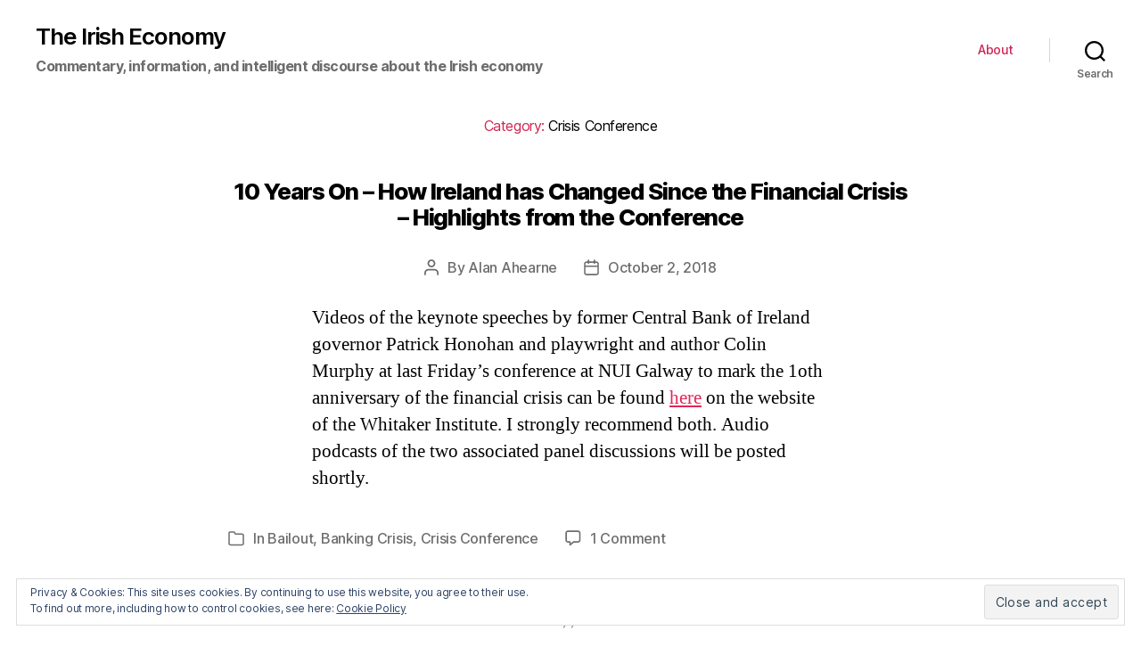

--- FILE ---
content_type: text/html; charset=UTF-8
request_url: http://www.irisheconomy.ie/index.php/category/crisis-conference/
body_size: 93375
content:
<!DOCTYPE html>

<html class="no-js" lang="en-US">

	<head>

		<meta charset="UTF-8">
		<meta name="viewport" content="width=device-width, initial-scale=1.0" >

		<link rel="profile" href="https://gmpg.org/xfn/11">

		<title>Crisis Conference &#8211; The Irish Economy</title>
<link rel='dns-prefetch' href='//s0.wp.com' />
<link rel='dns-prefetch' href='//s.w.org' />
<link rel="alternate" type="application/rss+xml" title="The Irish Economy &raquo; Feed" href="http://www.irisheconomy.ie/index.php/feed/" />
<link rel="alternate" type="application/rss+xml" title="The Irish Economy &raquo; Comments Feed" href="http://www.irisheconomy.ie/index.php/comments/feed/" />
<link rel="alternate" type="application/rss+xml" title="The Irish Economy &raquo; Crisis Conference Category Feed" href="http://www.irisheconomy.ie/index.php/category/crisis-conference/feed/" />
		<script type="text/javascript">
			window._wpemojiSettings = {"baseUrl":"https:\/\/s.w.org\/images\/core\/emoji\/11.2.0\/72x72\/","ext":".png","svgUrl":"https:\/\/s.w.org\/images\/core\/emoji\/11.2.0\/svg\/","svgExt":".svg","source":{"concatemoji":"http:\/\/www.irisheconomy.ie\/wp-includes\/js\/wp-emoji-release.min.js?ver=5.1.18"}};
			!function(e,a,t){var n,r,o,i=a.createElement("canvas"),p=i.getContext&&i.getContext("2d");function s(e,t){var a=String.fromCharCode;p.clearRect(0,0,i.width,i.height),p.fillText(a.apply(this,e),0,0);e=i.toDataURL();return p.clearRect(0,0,i.width,i.height),p.fillText(a.apply(this,t),0,0),e===i.toDataURL()}function c(e){var t=a.createElement("script");t.src=e,t.defer=t.type="text/javascript",a.getElementsByTagName("head")[0].appendChild(t)}for(o=Array("flag","emoji"),t.supports={everything:!0,everythingExceptFlag:!0},r=0;r<o.length;r++)t.supports[o[r]]=function(e){if(!p||!p.fillText)return!1;switch(p.textBaseline="top",p.font="600 32px Arial",e){case"flag":return s([55356,56826,55356,56819],[55356,56826,8203,55356,56819])?!1:!s([55356,57332,56128,56423,56128,56418,56128,56421,56128,56430,56128,56423,56128,56447],[55356,57332,8203,56128,56423,8203,56128,56418,8203,56128,56421,8203,56128,56430,8203,56128,56423,8203,56128,56447]);case"emoji":return!s([55358,56760,9792,65039],[55358,56760,8203,9792,65039])}return!1}(o[r]),t.supports.everything=t.supports.everything&&t.supports[o[r]],"flag"!==o[r]&&(t.supports.everythingExceptFlag=t.supports.everythingExceptFlag&&t.supports[o[r]]);t.supports.everythingExceptFlag=t.supports.everythingExceptFlag&&!t.supports.flag,t.DOMReady=!1,t.readyCallback=function(){t.DOMReady=!0},t.supports.everything||(n=function(){t.readyCallback()},a.addEventListener?(a.addEventListener("DOMContentLoaded",n,!1),e.addEventListener("load",n,!1)):(e.attachEvent("onload",n),a.attachEvent("onreadystatechange",function(){"complete"===a.readyState&&t.readyCallback()})),(n=t.source||{}).concatemoji?c(n.concatemoji):n.wpemoji&&n.twemoji&&(c(n.twemoji),c(n.wpemoji)))}(window,document,window._wpemojiSettings);
		</script>
		<style type="text/css">
img.wp-smiley,
img.emoji {
	display: inline !important;
	border: none !important;
	box-shadow: none !important;
	height: 1em !important;
	width: 1em !important;
	margin: 0 .07em !important;
	vertical-align: -0.1em !important;
	background: none !important;
	padding: 0 !important;
}
</style>
	<link rel='stylesheet' id='wp-block-library-css'  href='https://c0.wp.com/c/5.1.18/wp-includes/css/dist/block-library/style.min.css' type='text/css' media='all' />
<link rel='stylesheet' id='jetpack-carousel-css'  href='https://c0.wp.com/p/jetpack/6.8.5/modules/carousel/jetpack-carousel.css' type='text/css' media='all' />
<!--[if lte IE 8]>
<link rel='stylesheet' id='jetpack-carousel-ie8fix-css'  href='https://c0.wp.com/p/jetpack/6.8.5/modules/carousel/jetpack-carousel-ie8fix.css' type='text/css' media='all' />
<![endif]-->
<link rel='stylesheet' id='mediaelement-css'  href='https://c0.wp.com/c/5.1.18/wp-includes/js/mediaelement/mediaelementplayer-legacy.min.css' type='text/css' media='all' />
<link rel='stylesheet' id='wp-mediaelement-css'  href='https://c0.wp.com/c/5.1.18/wp-includes/js/mediaelement/wp-mediaelement.min.css' type='text/css' media='all' />
<link rel='stylesheet' id='jetpack_likes-css'  href='https://c0.wp.com/p/jetpack/6.8.5/modules/likes/style.css' type='text/css' media='all' />
<link rel='stylesheet' id='twentytwenty-style-css'  href='http://www.irisheconomy.ie/wp-content/themes/twentytwenty/style.css?ver=1.6' type='text/css' media='all' />
<style id='twentytwenty-style-inline-css' type='text/css'>
.color-accent,.color-accent-hover:hover,.color-accent-hover:focus,:root .has-accent-color,.has-drop-cap:not(:focus):first-letter,.wp-block-button.is-style-outline,a { color: #e22658; }blockquote,.border-color-accent,.border-color-accent-hover:hover,.border-color-accent-hover:focus { border-color: #e22658; }button,.button,.faux-button,.wp-block-button__link,.wp-block-file .wp-block-file__button,input[type="button"],input[type="reset"],input[type="submit"],.bg-accent,.bg-accent-hover:hover,.bg-accent-hover:focus,:root .has-accent-background-color,.comment-reply-link { background-color: #e22658; }.fill-children-accent,.fill-children-accent * { fill: #e22658; }:root .has-background-color,button,.button,.faux-button,.wp-block-button__link,.wp-block-file__button,input[type="button"],input[type="reset"],input[type="submit"],.wp-block-button,.comment-reply-link,.has-background.has-primary-background-color:not(.has-text-color),.has-background.has-primary-background-color *:not(.has-text-color),.has-background.has-accent-background-color:not(.has-text-color),.has-background.has-accent-background-color *:not(.has-text-color) { color: #ffffff; }:root .has-background-background-color { background-color: #ffffff; }body,.entry-title a,:root .has-primary-color { color: #000000; }:root .has-primary-background-color { background-color: #000000; }cite,figcaption,.wp-caption-text,.post-meta,.entry-content .wp-block-archives li,.entry-content .wp-block-categories li,.entry-content .wp-block-latest-posts li,.wp-block-latest-comments__comment-date,.wp-block-latest-posts__post-date,.wp-block-embed figcaption,.wp-block-image figcaption,.wp-block-pullquote cite,.comment-metadata,.comment-respond .comment-notes,.comment-respond .logged-in-as,.pagination .dots,.entry-content hr:not(.has-background),hr.styled-separator,:root .has-secondary-color { color: #6d6d6d; }:root .has-secondary-background-color { background-color: #6d6d6d; }pre,fieldset,input,textarea,table,table *,hr { border-color: #dbdbdb; }caption,code,code,kbd,samp,.wp-block-table.is-style-stripes tbody tr:nth-child(odd),:root .has-subtle-background-background-color { background-color: #dbdbdb; }.wp-block-table.is-style-stripes { border-bottom-color: #dbdbdb; }.wp-block-latest-posts.is-grid li { border-top-color: #dbdbdb; }:root .has-subtle-background-color { color: #dbdbdb; }body:not(.overlay-header) .primary-menu > li > a,body:not(.overlay-header) .primary-menu > li > .icon,.modal-menu a,.footer-menu a, .footer-widgets a,#site-footer .wp-block-button.is-style-outline,.wp-block-pullquote:before,.singular:not(.overlay-header) .entry-header a,.archive-header a,.header-footer-group .color-accent,.header-footer-group .color-accent-hover:hover { color: #cd2653; }.social-icons a,#site-footer button:not(.toggle),#site-footer .button,#site-footer .faux-button,#site-footer .wp-block-button__link,#site-footer .wp-block-file__button,#site-footer input[type="button"],#site-footer input[type="reset"],#site-footer input[type="submit"] { background-color: #cd2653; }.header-footer-group,body:not(.overlay-header) #site-header .toggle,.menu-modal .toggle { color: #000000; }body:not(.overlay-header) .primary-menu ul { background-color: #000000; }body:not(.overlay-header) .primary-menu > li > ul:after { border-bottom-color: #000000; }body:not(.overlay-header) .primary-menu ul ul:after { border-left-color: #000000; }.site-description,body:not(.overlay-header) .toggle-inner .toggle-text,.widget .post-date,.widget .rss-date,.widget_archive li,.widget_categories li,.widget cite,.widget_pages li,.widget_meta li,.widget_nav_menu li,.powered-by-wordpress,.to-the-top,.singular .entry-header .post-meta,.singular:not(.overlay-header) .entry-header .post-meta a { color: #6d6d6d; }.header-footer-group pre,.header-footer-group fieldset,.header-footer-group input,.header-footer-group textarea,.header-footer-group table,.header-footer-group table *,.footer-nav-widgets-wrapper,#site-footer,.menu-modal nav *,.footer-widgets-outer-wrapper,.footer-top { border-color: #dcd7ca; }.header-footer-group table caption,body:not(.overlay-header) .header-inner .toggle-wrapper::before { background-color: #dcd7ca; }
</style>
<link rel='stylesheet' id='twentytwenty-print-style-css'  href='http://www.irisheconomy.ie/wp-content/themes/twentytwenty/print.css?ver=1.6' type='text/css' media='print' />
<link rel='stylesheet' id='eu-cookie-law-style-css'  href='https://c0.wp.com/p/jetpack/6.8.5/modules/widgets/eu-cookie-law/style.css' type='text/css' media='all' />
<link rel='stylesheet' id='jetpack-widget-social-icons-styles-css'  href='https://c0.wp.com/p/jetpack/6.8.5/modules/widgets/social-icons/social-icons.css' type='text/css' media='all' />
<script type='text/javascript' src='https://c0.wp.com/c/5.1.18/wp-includes/js/jquery/jquery.js'></script>
<script type='text/javascript' src='https://c0.wp.com/c/5.1.18/wp-includes/js/jquery/jquery-migrate.min.js'></script>
<script type='text/javascript' src='https://c0.wp.com/p/jetpack/6.8.5/_inc/build/spin.min.js'></script>
<script type='text/javascript' src='https://c0.wp.com/p/jetpack/6.8.5/_inc/build/jquery.spin.min.js'></script>
<script type='text/javascript'>
var mejsL10n = {"language":"en","strings":{"mejs.install-flash":"You are using a browser that does not have Flash player enabled or installed. Please turn on your Flash player plugin or download the latest version from https:\/\/get.adobe.com\/flashplayer\/","mejs.fullscreen-off":"Turn off Fullscreen","mejs.fullscreen-on":"Go Fullscreen","mejs.download-video":"Download Video","mejs.fullscreen":"Fullscreen","mejs.time-jump-forward":["Jump forward 1 second","Jump forward %1 seconds"],"mejs.loop":"Toggle Loop","mejs.play":"Play","mejs.pause":"Pause","mejs.close":"Close","mejs.time-slider":"Time Slider","mejs.time-help-text":"Use Left\/Right Arrow keys to advance one second, Up\/Down arrows to advance ten seconds.","mejs.time-skip-back":["Skip back 1 second","Skip back %1 seconds"],"mejs.captions-subtitles":"Captions\/Subtitles","mejs.captions-chapters":"Chapters","mejs.none":"None","mejs.mute-toggle":"Mute Toggle","mejs.volume-help-text":"Use Up\/Down Arrow keys to increase or decrease volume.","mejs.unmute":"Unmute","mejs.mute":"Mute","mejs.volume-slider":"Volume Slider","mejs.video-player":"Video Player","mejs.audio-player":"Audio Player","mejs.ad-skip":"Skip ad","mejs.ad-skip-info":["Skip in 1 second","Skip in %1 seconds"],"mejs.source-chooser":"Source Chooser","mejs.stop":"Stop","mejs.speed-rate":"Speed Rate","mejs.live-broadcast":"Live Broadcast","mejs.afrikaans":"Afrikaans","mejs.albanian":"Albanian","mejs.arabic":"Arabic","mejs.belarusian":"Belarusian","mejs.bulgarian":"Bulgarian","mejs.catalan":"Catalan","mejs.chinese":"Chinese","mejs.chinese-simplified":"Chinese (Simplified)","mejs.chinese-traditional":"Chinese (Traditional)","mejs.croatian":"Croatian","mejs.czech":"Czech","mejs.danish":"Danish","mejs.dutch":"Dutch","mejs.english":"English","mejs.estonian":"Estonian","mejs.filipino":"Filipino","mejs.finnish":"Finnish","mejs.french":"French","mejs.galician":"Galician","mejs.german":"German","mejs.greek":"Greek","mejs.haitian-creole":"Haitian Creole","mejs.hebrew":"Hebrew","mejs.hindi":"Hindi","mejs.hungarian":"Hungarian","mejs.icelandic":"Icelandic","mejs.indonesian":"Indonesian","mejs.irish":"Irish","mejs.italian":"Italian","mejs.japanese":"Japanese","mejs.korean":"Korean","mejs.latvian":"Latvian","mejs.lithuanian":"Lithuanian","mejs.macedonian":"Macedonian","mejs.malay":"Malay","mejs.maltese":"Maltese","mejs.norwegian":"Norwegian","mejs.persian":"Persian","mejs.polish":"Polish","mejs.portuguese":"Portuguese","mejs.romanian":"Romanian","mejs.russian":"Russian","mejs.serbian":"Serbian","mejs.slovak":"Slovak","mejs.slovenian":"Slovenian","mejs.spanish":"Spanish","mejs.swahili":"Swahili","mejs.swedish":"Swedish","mejs.tagalog":"Tagalog","mejs.thai":"Thai","mejs.turkish":"Turkish","mejs.ukrainian":"Ukrainian","mejs.vietnamese":"Vietnamese","mejs.welsh":"Welsh","mejs.yiddish":"Yiddish"}};
</script>
<script type='text/javascript' src='https://c0.wp.com/c/5.1.18/wp-includes/js/mediaelement/mediaelement-and-player.min.js'></script>
<script type='text/javascript' src='https://c0.wp.com/c/5.1.18/wp-includes/js/mediaelement/mediaelement-migrate.min.js'></script>
<script type='text/javascript'>
/* <![CDATA[ */
var _wpmejsSettings = {"pluginPath":"\/wp-includes\/js\/mediaelement\/","classPrefix":"mejs-","stretching":"responsive"};
/* ]]> */
</script>
<script type='text/javascript' src='http://www.irisheconomy.ie/wp-content/themes/twentytwenty/assets/js/index.js?ver=1.6' async></script>
<script type='text/javascript' src='https://c0.wp.com/p/jetpack/6.8.5/_inc/build/postmessage.min.js'></script>
<script type='text/javascript' src='https://c0.wp.com/p/jetpack/6.8.5/_inc/build/jquery.jetpack-resize.min.js'></script>
<link rel='https://api.w.org/' href='http://www.irisheconomy.ie/index.php/wp-json/' />
<link rel="EditURI" type="application/rsd+xml" title="RSD" href="http://www.irisheconomy.ie/xmlrpc.php?rsd" />
<link rel="wlwmanifest" type="application/wlwmanifest+xml" href="http://www.irisheconomy.ie/wp-includes/wlwmanifest.xml" /> 
<meta name="generator" content="WordPress 5.1.18" />
<!--Customizer CSS-->
<style type="text/css">
.powered-by-wordpress a {
    color: #e22658;
}
.site-description { font-size:1.6rem; }.site-description { font-weight: 700; }.site-title {
    font-size: 2.275rem;
}
@media (min-width: 700px) {
    .site-title {
        font-size: 2.6rem;
    }
}
.site-title a { font-weight: 600; }ul.primary-menu { font-size:1.4rem; }.modal-menu > li > a, .modal-menu > li > .ancestor-wrapper > a {
    font-size: 1.5rem;
}
@media (min-width: 700px) {
    .modal-menu > li > a, .modal-menu > li > .ancestor-wrapper > a {
        font-size: 1.8rem;
    }
}
.archive-title {
    font-size: 1.2rem;
}
@media (min-width: 700px) {
    .archive-title {
        font-size: 1.6rem;
    }
}
h1.archive-title { font-weight: 400; }#site-content .entry-header-inner, .post-meta-wrapper { max-width: 76.8rem; }.archive-header {
    padding-top: 1.4rem;
}
@media (min-width: 700px) {
    .archive-header {
        padding-top: 2.8rem;
    }
}
.archive-header {
    padding-bottom: 0.8rem;
}
@media (min-width: 700px) {
    .archive-header {
        padding-bottom: 1.6rem;
    }
}
.singular .entry-header {
    padding-top: 0.7rem;
}
@media (min-width: 700px) {
    .singular .entry-header {
        padding-top: 1.4rem;
    }
}
.singular .entry-header {
    padding-bottom: 0.8rem;
}
@media (min-width: 700px) {
    .singular .entry-header {
        padding-bottom: 1.6rem;
    }
}
h1.entry-title, h2.entry-title {
    font-size: 1.1142857142857rem;
}
@media (min-width: 700px) {
    h1.entry-title, h2.entry-title {
        font-size: 1.9809523809524rem;
    }
}
@media (min-width: 1220px) {
    h1.entry-title, h2.entry-title {
        font-size: 2.6rem;
    }
}
.page h1.entry-title, h2.entry-title {
    font-size: 1.1142857142857rem;
}
@media (min-width: 700px) {
    .page h1.entry-title, h2.entry-title {
        font-size: 1.9809523809524rem;
    }
}
@media (min-width: 1220px) {
    .page h1.entry-title, h2.entry-title {
        font-size: 2.6rem;
    }
}
h1.entry-title, h2.entry-title { font-weight: 800; }.pagination-single { display:none; }.footer-menu {
    font-size: 0.9rem;
}
@media (min-width: 700px) {
    .footer-menu {
        font-size: 1.2rem;
    }
}
@media (min-width: 1000px) {
    .footer-menu {
    font-size: 0.6rem;
    }
}
@media (min-width: 1220px) {
    .footer-menu {
        font-size: 1.2rem;
    }
}
.footer-menu { font-weight: 500; }.footer-widgets-outer-wrapper {
    padding-top: 1.575rem;
}
@media (min-width: 700px) {
    .footer-widgets-outer-wrapper {
        padding-top: 4.2rem;
    }
}
.footer-widgets-outer-wrapper {
    padding-bottom: 1.8rem;
}
@media (min-width: 700px) {
    .footer-widgets-outer-wrapper {
        padding-bottom: 4.8rem;
    }
}
</style> 
<!--/Customizer CSS-->

<link rel='dns-prefetch' href='//v0.wordpress.com'/>
<link rel='dns-prefetch' href='//i0.wp.com'/>
<link rel='dns-prefetch' href='//i1.wp.com'/>
<link rel='dns-prefetch' href='//i2.wp.com'/>
<link rel='dns-prefetch' href='//jetpack.wordpress.com'/>
<link rel='dns-prefetch' href='//s0.wp.com'/>
<link rel='dns-prefetch' href='//s1.wp.com'/>
<link rel='dns-prefetch' href='//s2.wp.com'/>
<link rel='dns-prefetch' href='//public-api.wordpress.com'/>
<link rel='dns-prefetch' href='//0.gravatar.com'/>
<link rel='dns-prefetch' href='//1.gravatar.com'/>
<link rel='dns-prefetch' href='//2.gravatar.com'/>
<link rel='dns-prefetch' href='//widgets.wp.com'/>
<link rel='dns-prefetch' href='//c0.wp.com'/>
<style type='text/css'>img#wpstats{display:none}</style>	<script>document.documentElement.className = document.documentElement.className.replace( 'no-js', 'js' );</script>
			<style type="text/css">.recentcomments a{display:inline !important;padding:0 !important;margin:0 !important;}</style>
		<style type="text/css" id="custom-background-css">
body.custom-background { background-color: #ffffff; }
</style>
				<style type="text/css" id="wp-custom-css">
				/* Smaller Heading Font please */
@media (min-width: 700px) {
  h1, .heading-size-1 { font-size: 5.2rem; }
  h2, .heading-size-2 { font-size: 3.6rem; }
  h3, .heading-size-3 { font-size: 3.0rem; }
  h4, .heading-size-4 { font-size: 2.6rem; }
}

/* Reduce white space around stuff */
@media (min-width: 700px) {
  .widget .widget-title { margin-bottom: 2rem; }
  .post-inner { padding-top: 3rem; }
  .footer-widgets-outer-wrapper { padding: 3rem 0; }
  #site-footer { padding: 3rem 0; }
}
.singular .entry-header {
  padding: 2rem 0;
}
body:not(.singular) main > article:first-of-type {
  padding: 2rem 0 0;
}
.archive-header {
  padding: 2rem 0;
}
.error404 #site-content {
  padding-top: 2rem;
}			</style>
		
	</head>

	<body class="archive category category-crisis-conference category-7 custom-background wp-embed-responsive enable-search-modal has-no-pagination showing-comments hide-avatars footer-top-visible reduced-spacing">

		<a class="skip-link screen-reader-text" href="#site-content">Skip to the content</a>
		<header id="site-header" class="header-footer-group" role="banner">

			<div class="header-inner section-inner">

				<div class="header-titles-wrapper">

					
						<button class="toggle search-toggle mobile-search-toggle" data-toggle-target=".search-modal" data-toggle-body-class="showing-search-modal" data-set-focus=".search-modal .search-field" aria-expanded="false">
							<span class="toggle-inner">
								<span class="toggle-icon">
									<svg class="svg-icon" aria-hidden="true" role="img" focusable="false" xmlns="http://www.w3.org/2000/svg" width="23" height="23" viewBox="0 0 23 23"><path d="M38.710696,48.0601792 L43,52.3494831 L41.3494831,54 L37.0601792,49.710696 C35.2632422,51.1481185 32.9839107,52.0076499 30.5038249,52.0076499 C24.7027226,52.0076499 20,47.3049272 20,41.5038249 C20,35.7027226 24.7027226,31 30.5038249,31 C36.3049272,31 41.0076499,35.7027226 41.0076499,41.5038249 C41.0076499,43.9839107 40.1481185,46.2632422 38.710696,48.0601792 Z M36.3875844,47.1716785 C37.8030221,45.7026647 38.6734666,43.7048964 38.6734666,41.5038249 C38.6734666,36.9918565 35.0157934,33.3341833 30.5038249,33.3341833 C25.9918565,33.3341833 22.3341833,36.9918565 22.3341833,41.5038249 C22.3341833,46.0157934 25.9918565,49.6734666 30.5038249,49.6734666 C32.7048964,49.6734666 34.7026647,48.8030221 36.1716785,47.3875844 C36.2023931,47.347638 36.2360451,47.3092237 36.2726343,47.2726343 C36.3092237,47.2360451 36.347638,47.2023931 36.3875844,47.1716785 Z" transform="translate(-20 -31)" /></svg>								</span>
								<span class="toggle-text">Search</span>
							</span>
						</button><!-- .search-toggle -->

					
					<div class="header-titles">

						<div class="site-title faux-heading"><a href="http://www.irisheconomy.ie/">The Irish Economy</a></div><div class="site-description">Commentary, information, and intelligent discourse about the Irish economy</div><!-- .site-description -->
					</div><!-- .header-titles -->

					<button class="toggle nav-toggle mobile-nav-toggle" data-toggle-target=".menu-modal"  data-toggle-body-class="showing-menu-modal" aria-expanded="false" data-set-focus=".close-nav-toggle">
						<span class="toggle-inner">
							<span class="toggle-icon">
								<svg class="svg-icon" aria-hidden="true" role="img" focusable="false" xmlns="http://www.w3.org/2000/svg" width="26" height="7" viewBox="0 0 26 7"><path fill-rule="evenodd" d="M332.5,45 C330.567003,45 329,43.4329966 329,41.5 C329,39.5670034 330.567003,38 332.5,38 C334.432997,38 336,39.5670034 336,41.5 C336,43.4329966 334.432997,45 332.5,45 Z M342,45 C340.067003,45 338.5,43.4329966 338.5,41.5 C338.5,39.5670034 340.067003,38 342,38 C343.932997,38 345.5,39.5670034 345.5,41.5 C345.5,43.4329966 343.932997,45 342,45 Z M351.5,45 C349.567003,45 348,43.4329966 348,41.5 C348,39.5670034 349.567003,38 351.5,38 C353.432997,38 355,39.5670034 355,41.5 C355,43.4329966 353.432997,45 351.5,45 Z" transform="translate(-329 -38)" /></svg>							</span>
							<span class="toggle-text">Menu</span>
						</span>
					</button><!-- .nav-toggle -->

				</div><!-- .header-titles-wrapper -->

				<div class="header-navigation-wrapper">

					
							<nav class="primary-menu-wrapper" aria-label="Horizontal" role="navigation">

								<ul class="primary-menu reset-list-style">

								<li class="page_item page-item-2"><a href="http://www.irisheconomy.ie/index.php/about/">About</a></li>

								</ul>

							</nav><!-- .primary-menu-wrapper -->

						
						<div class="header-toggles hide-no-js">

						
							<div class="toggle-wrapper search-toggle-wrapper">

								<button class="toggle search-toggle desktop-search-toggle" data-toggle-target=".search-modal" data-toggle-body-class="showing-search-modal" data-set-focus=".search-modal .search-field" aria-expanded="false">
									<span class="toggle-inner">
										<svg class="svg-icon" aria-hidden="true" role="img" focusable="false" xmlns="http://www.w3.org/2000/svg" width="23" height="23" viewBox="0 0 23 23"><path d="M38.710696,48.0601792 L43,52.3494831 L41.3494831,54 L37.0601792,49.710696 C35.2632422,51.1481185 32.9839107,52.0076499 30.5038249,52.0076499 C24.7027226,52.0076499 20,47.3049272 20,41.5038249 C20,35.7027226 24.7027226,31 30.5038249,31 C36.3049272,31 41.0076499,35.7027226 41.0076499,41.5038249 C41.0076499,43.9839107 40.1481185,46.2632422 38.710696,48.0601792 Z M36.3875844,47.1716785 C37.8030221,45.7026647 38.6734666,43.7048964 38.6734666,41.5038249 C38.6734666,36.9918565 35.0157934,33.3341833 30.5038249,33.3341833 C25.9918565,33.3341833 22.3341833,36.9918565 22.3341833,41.5038249 C22.3341833,46.0157934 25.9918565,49.6734666 30.5038249,49.6734666 C32.7048964,49.6734666 34.7026647,48.8030221 36.1716785,47.3875844 C36.2023931,47.347638 36.2360451,47.3092237 36.2726343,47.2726343 C36.3092237,47.2360451 36.347638,47.2023931 36.3875844,47.1716785 Z" transform="translate(-20 -31)" /></svg>										<span class="toggle-text">Search</span>
									</span>
								</button><!-- .search-toggle -->

							</div>

							
						</div><!-- .header-toggles -->
						
				</div><!-- .header-navigation-wrapper -->

			</div><!-- .header-inner -->

			<div class="search-modal cover-modal header-footer-group" data-modal-target-string=".search-modal">

	<div class="search-modal-inner modal-inner">

		<div class="section-inner">

			<form role="search"  method="get" class="search-form" action="http://www.irisheconomy.ie/">
	<label for="search-form-1">
		<span class="screen-reader-text">Search for:</span>
		<input type="search" id="search-form-1" class="search-field" placeholder="Search &hellip;" value="" name="s" />
	</label>
	<input type="submit" class="search-submit" value="Search" />
</form>

			<button class="toggle search-untoggle close-search-toggle fill-children-current-color" data-toggle-target=".search-modal" data-toggle-body-class="showing-search-modal" data-set-focus=".search-modal .search-field" aria-expanded="false">
				<span class="screen-reader-text">Close search</span>
				<svg class="svg-icon" aria-hidden="true" role="img" focusable="false" xmlns="http://www.w3.org/2000/svg" width="16" height="16" viewBox="0 0 16 16"><polygon fill="" fill-rule="evenodd" points="6.852 7.649 .399 1.195 1.445 .149 7.899 6.602 14.352 .149 15.399 1.195 8.945 7.649 15.399 14.102 14.352 15.149 7.899 8.695 1.445 15.149 .399 14.102" /></svg>			</button><!-- .search-toggle -->

		</div><!-- .section-inner -->

	</div><!-- .search-modal-inner -->

</div><!-- .menu-modal -->

		</header><!-- #site-header -->

		
<div class="menu-modal cover-modal header-footer-group" data-modal-target-string=".menu-modal">

	<div class="menu-modal-inner modal-inner">

		<div class="menu-wrapper section-inner">

			<div class="menu-top">

				<button class="toggle close-nav-toggle fill-children-current-color" data-toggle-target=".menu-modal" data-toggle-body-class="showing-menu-modal" aria-expanded="false" data-set-focus=".menu-modal">
					<span class="toggle-text">Close Menu</span>
					<svg class="svg-icon" aria-hidden="true" role="img" focusable="false" xmlns="http://www.w3.org/2000/svg" width="16" height="16" viewBox="0 0 16 16"><polygon fill="" fill-rule="evenodd" points="6.852 7.649 .399 1.195 1.445 .149 7.899 6.602 14.352 .149 15.399 1.195 8.945 7.649 15.399 14.102 14.352 15.149 7.899 8.695 1.445 15.149 .399 14.102" /></svg>				</button><!-- .nav-toggle -->

				
					<nav class="mobile-menu" aria-label="Mobile" role="navigation">

						<ul class="modal-menu reset-list-style">

						<li class="page_item page-item-2"><div class="ancestor-wrapper"><a href="http://www.irisheconomy.ie/index.php/about/">About</a></div><!-- .ancestor-wrapper --></li>

						</ul>

					</nav>

					
			</div><!-- .menu-top -->

			<div class="menu-bottom">

				
			</div><!-- .menu-bottom -->

		</div><!-- .menu-wrapper -->

	</div><!-- .menu-modal-inner -->

</div><!-- .menu-modal -->

<main id="site-content" role="main">

	
		<header class="archive-header has-text-align-center header-footer-group">

			<div class="archive-header-inner section-inner medium">

									<h1 class="archive-title"><span class="color-accent">Category:</span> Crisis Conference</h1>
				
				
			</div><!-- .archive-header-inner -->

		</header><!-- .archive-header -->

		
<article class="post-20355 post type-post status-publish format-standard hentry category-bailout category-banking-crisis category-crisis-conference" id="post-20355">

	
<header class="entry-header has-text-align-center">

	<div class="entry-header-inner section-inner medium">

		<h2 class="entry-title heading-size-1"><a href="http://www.irisheconomy.ie/index.php/2018/10/02/10-years-on-how-ireland-has-changed-since-the-financial-crisis-highlights-from-the-conference/">10 Years On – How Ireland has Changed Since the Financial Crisis – Highlights from the Conference</a></h2>
		<div class="post-meta-wrapper post-meta-single post-meta-single-top">

			<ul class="post-meta">

									<li class="post-author meta-wrapper">
						<span class="meta-icon">
							<span class="screen-reader-text">Post author</span>
							<svg class="svg-icon" aria-hidden="true" role="img" focusable="false" xmlns="http://www.w3.org/2000/svg" width="18" height="20" viewBox="0 0 18 20"><path fill="" d="M18,19 C18,19.5522847 17.5522847,20 17,20 C16.4477153,20 16,19.5522847 16,19 L16,17 C16,15.3431458 14.6568542,14 13,14 L5,14 C3.34314575,14 2,15.3431458 2,17 L2,19 C2,19.5522847 1.55228475,20 1,20 C0.44771525,20 0,19.5522847 0,19 L0,17 C0,14.2385763 2.23857625,12 5,12 L13,12 C15.7614237,12 18,14.2385763 18,17 L18,19 Z M9,10 C6.23857625,10 4,7.76142375 4,5 C4,2.23857625 6.23857625,0 9,0 C11.7614237,0 14,2.23857625 14,5 C14,7.76142375 11.7614237,10 9,10 Z M9,8 C10.6568542,8 12,6.65685425 12,5 C12,3.34314575 10.6568542,2 9,2 C7.34314575,2 6,3.34314575 6,5 C6,6.65685425 7.34314575,8 9,8 Z" /></svg>						</span>
						<span class="meta-text">
							By <a href="http://www.irisheconomy.ie/index.php/author/aahearne/">Alan Ahearne</a>						</span>
					</li>
										<li class="post-date meta-wrapper">
						<span class="meta-icon">
							<span class="screen-reader-text">Post date</span>
							<svg class="svg-icon" aria-hidden="true" role="img" focusable="false" xmlns="http://www.w3.org/2000/svg" width="18" height="19" viewBox="0 0 18 19"><path fill="" d="M4.60069444,4.09375 L3.25,4.09375 C2.47334957,4.09375 1.84375,4.72334957 1.84375,5.5 L1.84375,7.26736111 L16.15625,7.26736111 L16.15625,5.5 C16.15625,4.72334957 15.5266504,4.09375 14.75,4.09375 L13.3993056,4.09375 L13.3993056,4.55555556 C13.3993056,5.02154581 13.0215458,5.39930556 12.5555556,5.39930556 C12.0895653,5.39930556 11.7118056,5.02154581 11.7118056,4.55555556 L11.7118056,4.09375 L6.28819444,4.09375 L6.28819444,4.55555556 C6.28819444,5.02154581 5.9104347,5.39930556 5.44444444,5.39930556 C4.97845419,5.39930556 4.60069444,5.02154581 4.60069444,4.55555556 L4.60069444,4.09375 Z M6.28819444,2.40625 L11.7118056,2.40625 L11.7118056,1 C11.7118056,0.534009742 12.0895653,0.15625 12.5555556,0.15625 C13.0215458,0.15625 13.3993056,0.534009742 13.3993056,1 L13.3993056,2.40625 L14.75,2.40625 C16.4586309,2.40625 17.84375,3.79136906 17.84375,5.5 L17.84375,15.875 C17.84375,17.5836309 16.4586309,18.96875 14.75,18.96875 L3.25,18.96875 C1.54136906,18.96875 0.15625,17.5836309 0.15625,15.875 L0.15625,5.5 C0.15625,3.79136906 1.54136906,2.40625 3.25,2.40625 L4.60069444,2.40625 L4.60069444,1 C4.60069444,0.534009742 4.97845419,0.15625 5.44444444,0.15625 C5.9104347,0.15625 6.28819444,0.534009742 6.28819444,1 L6.28819444,2.40625 Z M1.84375,8.95486111 L1.84375,15.875 C1.84375,16.6516504 2.47334957,17.28125 3.25,17.28125 L14.75,17.28125 C15.5266504,17.28125 16.15625,16.6516504 16.15625,15.875 L16.15625,8.95486111 L1.84375,8.95486111 Z" /></svg>						</span>
						<span class="meta-text">
							<a href="http://www.irisheconomy.ie/index.php/2018/10/02/10-years-on-how-ireland-has-changed-since-the-financial-crisis-highlights-from-the-conference/">October 2, 2018</a>
						</span>
					</li>
					
			</ul><!-- .post-meta -->

		</div><!-- .post-meta-wrapper -->

		
	</div><!-- .entry-header-inner -->

</header><!-- .entry-header -->

	<div class="post-inner thin ">

		<div class="entry-content">

			<p>Videos of the keynote speeches by former Central Bank of Ireland governor Patrick Honohan and playwright and author Colin Murphy at last Friday&#8217;s conference at NUI Galway to mark the 1oth anniversary of the financial crisis can be found <a href="http://whitakerinstitute.ie/10-years-on-how-ireland-has-changed-since-the-financial-crisis-highlights-from-the-conference/">here</a> on the website of the Whitaker Institute. I strongly recommend both. Audio podcasts of the two associated panel discussions will be posted shortly.</p>

		</div><!-- .entry-content -->

	</div><!-- .post-inner -->

	<div class="section-inner">
		
		<div class="post-meta-wrapper post-meta-single post-meta-single-bottom">

			<ul class="post-meta">

									<li class="post-categories meta-wrapper">
						<span class="meta-icon">
							<span class="screen-reader-text">Categories</span>
							<svg class="svg-icon" aria-hidden="true" role="img" focusable="false" xmlns="http://www.w3.org/2000/svg" width="20" height="19" viewBox="0 0 20 19"><path fill="" d="M2.8,1.85 C2.275329,1.85 1.85,2.27532949 1.85,2.8 L1.85,15.4 C1.85,15.9246705 2.275329,16.35 2.8,16.35 L17.2,16.35 C17.724671,16.35 18.15,15.9246705 18.15,15.4 L18.15,5.5 C18.15,4.97532949 17.724671,4.55 17.2,4.55 L9.1,4.55 C8.8158,4.55 8.550403,4.40796403 8.392757,4.17149517 L6.845094,1.85 L2.8,1.85 Z M17.2,2.85 C18.663555,2.85 19.85,4.03644541 19.85,5.5 L19.85,15.4 C19.85,16.8635546 18.663555,18.05 17.2,18.05 L2.8,18.05 C1.336445,18.05 0.15,16.8635546 0.15,15.4 L0.15,2.8 C0.15,1.33644541 1.336445,0.15 2.8,0.15 L7.3,0.15 C7.5842,0.15 7.849597,0.292035965 8.007243,0.528504833 L9.554906,2.85 L17.2,2.85 Z" /></svg>						</span>
						<span class="meta-text">
							In <a href="http://www.irisheconomy.ie/index.php/category/bailout/" rel="category tag">Bailout</a>, <a href="http://www.irisheconomy.ie/index.php/category/banking-crisis/" rel="category tag">Banking Crisis</a>, <a href="http://www.irisheconomy.ie/index.php/category/crisis-conference/" rel="category tag">Crisis Conference</a>						</span>
					</li>
										<li class="post-comment-link meta-wrapper">
						<span class="meta-icon">
							<svg class="svg-icon" aria-hidden="true" role="img" focusable="false" xmlns="http://www.w3.org/2000/svg" width="19" height="19" viewBox="0 0 19 19"><path d="M9.43016863,13.2235931 C9.58624731,13.094699 9.7823475,13.0241935 9.98476849,13.0241935 L15.0564516,13.0241935 C15.8581553,13.0241935 16.5080645,12.3742843 16.5080645,11.5725806 L16.5080645,3.44354839 C16.5080645,2.64184472 15.8581553,1.99193548 15.0564516,1.99193548 L3.44354839,1.99193548 C2.64184472,1.99193548 1.99193548,2.64184472 1.99193548,3.44354839 L1.99193548,11.5725806 C1.99193548,12.3742843 2.64184472,13.0241935 3.44354839,13.0241935 L5.76612903,13.0241935 C6.24715123,13.0241935 6.63709677,13.4141391 6.63709677,13.8951613 L6.63709677,15.5301903 L9.43016863,13.2235931 Z M3.44354839,14.766129 C1.67980032,14.766129 0.25,13.3363287 0.25,11.5725806 L0.25,3.44354839 C0.25,1.67980032 1.67980032,0.25 3.44354839,0.25 L15.0564516,0.25 C16.8201997,0.25 18.25,1.67980032 18.25,3.44354839 L18.25,11.5725806 C18.25,13.3363287 16.8201997,14.766129 15.0564516,14.766129 L10.2979143,14.766129 L6.32072889,18.0506004 C5.75274472,18.5196577 4.89516129,18.1156602 4.89516129,17.3790323 L4.89516129,14.766129 L3.44354839,14.766129 Z" /></svg>						</span>
						<span class="meta-text">
							<a href="http://www.irisheconomy.ie/index.php/2018/10/02/10-years-on-how-ireland-has-changed-since-the-financial-crisis-highlights-from-the-conference/#comments">1 Comment<span class="screen-reader-text"> on 10 Years On – How Ireland has Changed Since the Financial Crisis – Highlights from the Conference</span></a>						</span>
					</li>
					
			</ul><!-- .post-meta -->

		</div><!-- .post-meta-wrapper -->

		
	</div><!-- .section-inner -->

	
</article><!-- .post -->
<hr class="post-separator styled-separator is-style-wide section-inner" aria-hidden="true" />
<article class="post-20145 post type-post status-publish format-standard hentry category-crisis-conference category-economic-history" id="post-20145">

	
<header class="entry-header has-text-align-center">

	<div class="entry-header-inner section-inner medium">

		<h2 class="entry-title heading-size-1"><a href="http://www.irisheconomy.ie/index.php/2018/02/01/newspapers-and-the-bubble/">Newspapers and the bubble</a></h2>
		<div class="post-meta-wrapper post-meta-single post-meta-single-top">

			<ul class="post-meta">

									<li class="post-author meta-wrapper">
						<span class="meta-icon">
							<span class="screen-reader-text">Post author</span>
							<svg class="svg-icon" aria-hidden="true" role="img" focusable="false" xmlns="http://www.w3.org/2000/svg" width="18" height="20" viewBox="0 0 18 20"><path fill="" d="M18,19 C18,19.5522847 17.5522847,20 17,20 C16.4477153,20 16,19.5522847 16,19 L16,17 C16,15.3431458 14.6568542,14 13,14 L5,14 C3.34314575,14 2,15.3431458 2,17 L2,19 C2,19.5522847 1.55228475,20 1,20 C0.44771525,20 0,19.5522847 0,19 L0,17 C0,14.2385763 2.23857625,12 5,12 L13,12 C15.7614237,12 18,14.2385763 18,17 L18,19 Z M9,10 C6.23857625,10 4,7.76142375 4,5 C4,2.23857625 6.23857625,0 9,0 C11.7614237,0 14,2.23857625 14,5 C14,7.76142375 11.7614237,10 9,10 Z M9,8 C10.6568542,8 12,6.65685425 12,5 C12,3.34314575 10.6568542,2 9,2 C7.34314575,2 6,3.34314575 6,5 C6,6.65685425 7.34314575,8 9,8 Z" /></svg>						</span>
						<span class="meta-text">
							By <a href="http://www.irisheconomy.ie/index.php/author/korourke/">Kevin O’Rourke</a>						</span>
					</li>
										<li class="post-date meta-wrapper">
						<span class="meta-icon">
							<span class="screen-reader-text">Post date</span>
							<svg class="svg-icon" aria-hidden="true" role="img" focusable="false" xmlns="http://www.w3.org/2000/svg" width="18" height="19" viewBox="0 0 18 19"><path fill="" d="M4.60069444,4.09375 L3.25,4.09375 C2.47334957,4.09375 1.84375,4.72334957 1.84375,5.5 L1.84375,7.26736111 L16.15625,7.26736111 L16.15625,5.5 C16.15625,4.72334957 15.5266504,4.09375 14.75,4.09375 L13.3993056,4.09375 L13.3993056,4.55555556 C13.3993056,5.02154581 13.0215458,5.39930556 12.5555556,5.39930556 C12.0895653,5.39930556 11.7118056,5.02154581 11.7118056,4.55555556 L11.7118056,4.09375 L6.28819444,4.09375 L6.28819444,4.55555556 C6.28819444,5.02154581 5.9104347,5.39930556 5.44444444,5.39930556 C4.97845419,5.39930556 4.60069444,5.02154581 4.60069444,4.55555556 L4.60069444,4.09375 Z M6.28819444,2.40625 L11.7118056,2.40625 L11.7118056,1 C11.7118056,0.534009742 12.0895653,0.15625 12.5555556,0.15625 C13.0215458,0.15625 13.3993056,0.534009742 13.3993056,1 L13.3993056,2.40625 L14.75,2.40625 C16.4586309,2.40625 17.84375,3.79136906 17.84375,5.5 L17.84375,15.875 C17.84375,17.5836309 16.4586309,18.96875 14.75,18.96875 L3.25,18.96875 C1.54136906,18.96875 0.15625,17.5836309 0.15625,15.875 L0.15625,5.5 C0.15625,3.79136906 1.54136906,2.40625 3.25,2.40625 L4.60069444,2.40625 L4.60069444,1 C4.60069444,0.534009742 4.97845419,0.15625 5.44444444,0.15625 C5.9104347,0.15625 6.28819444,0.534009742 6.28819444,1 L6.28819444,2.40625 Z M1.84375,8.95486111 L1.84375,15.875 C1.84375,16.6516504 2.47334957,17.28125 3.25,17.28125 L14.75,17.28125 C15.5266504,17.28125 16.15625,16.6516504 16.15625,15.875 L16.15625,8.95486111 L1.84375,8.95486111 Z" /></svg>						</span>
						<span class="meta-text">
							<a href="http://www.irisheconomy.ie/index.php/2018/02/01/newspapers-and-the-bubble/">February 1, 2018</a>
						</span>
					</li>
					
			</ul><!-- .post-meta -->

		</div><!-- .post-meta-wrapper -->

		
	</div><!-- .entry-header-inner -->

</header><!-- .entry-header -->

	<div class="post-inner thin ">

		<div class="entry-content">

			<p>For those of you who can access it: <a href="http://www.tandfonline.com/doi/full/10.1080/13563467.2018.1426562#.WnLaBBzk7FM.twitter">this</a> is a nuanced account of the role of newspapers during the Irish property bubble by a former student of mine and Roy Foster&#8217;s.</p>

		</div><!-- .entry-content -->

	</div><!-- .post-inner -->

	<div class="section-inner">
		
		<div class="post-meta-wrapper post-meta-single post-meta-single-bottom">

			<ul class="post-meta">

									<li class="post-categories meta-wrapper">
						<span class="meta-icon">
							<span class="screen-reader-text">Categories</span>
							<svg class="svg-icon" aria-hidden="true" role="img" focusable="false" xmlns="http://www.w3.org/2000/svg" width="20" height="19" viewBox="0 0 20 19"><path fill="" d="M2.8,1.85 C2.275329,1.85 1.85,2.27532949 1.85,2.8 L1.85,15.4 C1.85,15.9246705 2.275329,16.35 2.8,16.35 L17.2,16.35 C17.724671,16.35 18.15,15.9246705 18.15,15.4 L18.15,5.5 C18.15,4.97532949 17.724671,4.55 17.2,4.55 L9.1,4.55 C8.8158,4.55 8.550403,4.40796403 8.392757,4.17149517 L6.845094,1.85 L2.8,1.85 Z M17.2,2.85 C18.663555,2.85 19.85,4.03644541 19.85,5.5 L19.85,15.4 C19.85,16.8635546 18.663555,18.05 17.2,18.05 L2.8,18.05 C1.336445,18.05 0.15,16.8635546 0.15,15.4 L0.15,2.8 C0.15,1.33644541 1.336445,0.15 2.8,0.15 L7.3,0.15 C7.5842,0.15 7.849597,0.292035965 8.007243,0.528504833 L9.554906,2.85 L17.2,2.85 Z" /></svg>						</span>
						<span class="meta-text">
							In <a href="http://www.irisheconomy.ie/index.php/category/crisis-conference/" rel="category tag">Crisis Conference</a>, <a href="http://www.irisheconomy.ie/index.php/category/economic-history/" rel="category tag">Economic history</a>						</span>
					</li>
										<li class="post-comment-link meta-wrapper">
						<span class="meta-icon">
							<svg class="svg-icon" aria-hidden="true" role="img" focusable="false" xmlns="http://www.w3.org/2000/svg" width="19" height="19" viewBox="0 0 19 19"><path d="M9.43016863,13.2235931 C9.58624731,13.094699 9.7823475,13.0241935 9.98476849,13.0241935 L15.0564516,13.0241935 C15.8581553,13.0241935 16.5080645,12.3742843 16.5080645,11.5725806 L16.5080645,3.44354839 C16.5080645,2.64184472 15.8581553,1.99193548 15.0564516,1.99193548 L3.44354839,1.99193548 C2.64184472,1.99193548 1.99193548,2.64184472 1.99193548,3.44354839 L1.99193548,11.5725806 C1.99193548,12.3742843 2.64184472,13.0241935 3.44354839,13.0241935 L5.76612903,13.0241935 C6.24715123,13.0241935 6.63709677,13.4141391 6.63709677,13.8951613 L6.63709677,15.5301903 L9.43016863,13.2235931 Z M3.44354839,14.766129 C1.67980032,14.766129 0.25,13.3363287 0.25,11.5725806 L0.25,3.44354839 C0.25,1.67980032 1.67980032,0.25 3.44354839,0.25 L15.0564516,0.25 C16.8201997,0.25 18.25,1.67980032 18.25,3.44354839 L18.25,11.5725806 C18.25,13.3363287 16.8201997,14.766129 15.0564516,14.766129 L10.2979143,14.766129 L6.32072889,18.0506004 C5.75274472,18.5196577 4.89516129,18.1156602 4.89516129,17.3790323 L4.89516129,14.766129 L3.44354839,14.766129 Z" /></svg>						</span>
						<span class="meta-text">
							<a href="http://www.irisheconomy.ie/index.php/2018/02/01/newspapers-and-the-bubble/#comments">5 Comments<span class="screen-reader-text"> on Newspapers and the bubble</span></a>						</span>
					</li>
					
			</ul><!-- .post-meta -->

		</div><!-- .post-meta-wrapper -->

		
	</div><!-- .section-inner -->

	
</article><!-- .post -->
<hr class="post-separator styled-separator is-style-wide section-inner" aria-hidden="true" />
<article class="post-18024 post type-post status-publish format-standard hentry category-crisis-conference" id="post-18024">

	
<header class="entry-header has-text-align-center">

	<div class="entry-header-inner section-inner medium">

		<h2 class="entry-title heading-size-1"><a href="http://www.irisheconomy.ie/index.php/2015/11/14/ireland-lessons-from-its-recovery-from-the-bank-sovereign-loop-3/">Ireland : Lessons from Its Recovery from the Bank-Sovereign Loop</a></h2>
		<div class="post-meta-wrapper post-meta-single post-meta-single-top">

			<ul class="post-meta">

									<li class="post-author meta-wrapper">
						<span class="meta-icon">
							<span class="screen-reader-text">Post author</span>
							<svg class="svg-icon" aria-hidden="true" role="img" focusable="false" xmlns="http://www.w3.org/2000/svg" width="18" height="20" viewBox="0 0 18 20"><path fill="" d="M18,19 C18,19.5522847 17.5522847,20 17,20 C16.4477153,20 16,19.5522847 16,19 L16,17 C16,15.3431458 14.6568542,14 13,14 L5,14 C3.34314575,14 2,15.3431458 2,17 L2,19 C2,19.5522847 1.55228475,20 1,20 C0.44771525,20 0,19.5522847 0,19 L0,17 C0,14.2385763 2.23857625,12 5,12 L13,12 C15.7614237,12 18,14.2385763 18,17 L18,19 Z M9,10 C6.23857625,10 4,7.76142375 4,5 C4,2.23857625 6.23857625,0 9,0 C11.7614237,0 14,2.23857625 14,5 C14,7.76142375 11.7614237,10 9,10 Z M9,8 C10.6568542,8 12,6.65685425 12,5 C12,3.34314575 10.6568542,2 9,2 C7.34314575,2 6,3.34314575 6,5 C6,6.65685425 7.34314575,8 9,8 Z" /></svg>						</span>
						<span class="meta-text">
							By <a href="http://www.irisheconomy.ie/index.php/author/korourke/">Kevin O’Rourke</a>						</span>
					</li>
										<li class="post-date meta-wrapper">
						<span class="meta-icon">
							<span class="screen-reader-text">Post date</span>
							<svg class="svg-icon" aria-hidden="true" role="img" focusable="false" xmlns="http://www.w3.org/2000/svg" width="18" height="19" viewBox="0 0 18 19"><path fill="" d="M4.60069444,4.09375 L3.25,4.09375 C2.47334957,4.09375 1.84375,4.72334957 1.84375,5.5 L1.84375,7.26736111 L16.15625,7.26736111 L16.15625,5.5 C16.15625,4.72334957 15.5266504,4.09375 14.75,4.09375 L13.3993056,4.09375 L13.3993056,4.55555556 C13.3993056,5.02154581 13.0215458,5.39930556 12.5555556,5.39930556 C12.0895653,5.39930556 11.7118056,5.02154581 11.7118056,4.55555556 L11.7118056,4.09375 L6.28819444,4.09375 L6.28819444,4.55555556 C6.28819444,5.02154581 5.9104347,5.39930556 5.44444444,5.39930556 C4.97845419,5.39930556 4.60069444,5.02154581 4.60069444,4.55555556 L4.60069444,4.09375 Z M6.28819444,2.40625 L11.7118056,2.40625 L11.7118056,1 C11.7118056,0.534009742 12.0895653,0.15625 12.5555556,0.15625 C13.0215458,0.15625 13.3993056,0.534009742 13.3993056,1 L13.3993056,2.40625 L14.75,2.40625 C16.4586309,2.40625 17.84375,3.79136906 17.84375,5.5 L17.84375,15.875 C17.84375,17.5836309 16.4586309,18.96875 14.75,18.96875 L3.25,18.96875 C1.54136906,18.96875 0.15625,17.5836309 0.15625,15.875 L0.15625,5.5 C0.15625,3.79136906 1.54136906,2.40625 3.25,2.40625 L4.60069444,2.40625 L4.60069444,1 C4.60069444,0.534009742 4.97845419,0.15625 5.44444444,0.15625 C5.9104347,0.15625 6.28819444,0.534009742 6.28819444,1 L6.28819444,2.40625 Z M1.84375,8.95486111 L1.84375,15.875 C1.84375,16.6516504 2.47334957,17.28125 3.25,17.28125 L14.75,17.28125 C15.5266504,17.28125 16.15625,16.6516504 16.15625,15.875 L16.15625,8.95486111 L1.84375,8.95486111 Z" /></svg>						</span>
						<span class="meta-text">
							<a href="http://www.irisheconomy.ie/index.php/2015/11/14/ireland-lessons-from-its-recovery-from-the-bank-sovereign-loop-3/">November 14, 2015</a>
						</span>
					</li>
					
			</ul><!-- .post-meta -->

		</div><!-- .post-meta-wrapper -->

		
	</div><!-- .entry-header-inner -->

</header><!-- .entry-header -->

	<div class="post-inner thin ">

		<div class="entry-content">

			<p>The proceedings of this CBI/CEPR/IMF conference, held in January 2015, are now available <a href="https://www.imf.org/external/pubs/cat/longres.aspx?sk=43361.0">here</a>.</p>

		</div><!-- .entry-content -->

	</div><!-- .post-inner -->

	<div class="section-inner">
		
		<div class="post-meta-wrapper post-meta-single post-meta-single-bottom">

			<ul class="post-meta">

									<li class="post-categories meta-wrapper">
						<span class="meta-icon">
							<span class="screen-reader-text">Categories</span>
							<svg class="svg-icon" aria-hidden="true" role="img" focusable="false" xmlns="http://www.w3.org/2000/svg" width="20" height="19" viewBox="0 0 20 19"><path fill="" d="M2.8,1.85 C2.275329,1.85 1.85,2.27532949 1.85,2.8 L1.85,15.4 C1.85,15.9246705 2.275329,16.35 2.8,16.35 L17.2,16.35 C17.724671,16.35 18.15,15.9246705 18.15,15.4 L18.15,5.5 C18.15,4.97532949 17.724671,4.55 17.2,4.55 L9.1,4.55 C8.8158,4.55 8.550403,4.40796403 8.392757,4.17149517 L6.845094,1.85 L2.8,1.85 Z M17.2,2.85 C18.663555,2.85 19.85,4.03644541 19.85,5.5 L19.85,15.4 C19.85,16.8635546 18.663555,18.05 17.2,18.05 L2.8,18.05 C1.336445,18.05 0.15,16.8635546 0.15,15.4 L0.15,2.8 C0.15,1.33644541 1.336445,0.15 2.8,0.15 L7.3,0.15 C7.5842,0.15 7.849597,0.292035965 8.007243,0.528504833 L9.554906,2.85 L17.2,2.85 Z" /></svg>						</span>
						<span class="meta-text">
							In <a href="http://www.irisheconomy.ie/index.php/category/crisis-conference/" rel="category tag">Crisis Conference</a>						</span>
					</li>
										<li class="post-comment-link meta-wrapper">
						<span class="meta-icon">
							<svg class="svg-icon" aria-hidden="true" role="img" focusable="false" xmlns="http://www.w3.org/2000/svg" width="19" height="19" viewBox="0 0 19 19"><path d="M9.43016863,13.2235931 C9.58624731,13.094699 9.7823475,13.0241935 9.98476849,13.0241935 L15.0564516,13.0241935 C15.8581553,13.0241935 16.5080645,12.3742843 16.5080645,11.5725806 L16.5080645,3.44354839 C16.5080645,2.64184472 15.8581553,1.99193548 15.0564516,1.99193548 L3.44354839,1.99193548 C2.64184472,1.99193548 1.99193548,2.64184472 1.99193548,3.44354839 L1.99193548,11.5725806 C1.99193548,12.3742843 2.64184472,13.0241935 3.44354839,13.0241935 L5.76612903,13.0241935 C6.24715123,13.0241935 6.63709677,13.4141391 6.63709677,13.8951613 L6.63709677,15.5301903 L9.43016863,13.2235931 Z M3.44354839,14.766129 C1.67980032,14.766129 0.25,13.3363287 0.25,11.5725806 L0.25,3.44354839 C0.25,1.67980032 1.67980032,0.25 3.44354839,0.25 L15.0564516,0.25 C16.8201997,0.25 18.25,1.67980032 18.25,3.44354839 L18.25,11.5725806 C18.25,13.3363287 16.8201997,14.766129 15.0564516,14.766129 L10.2979143,14.766129 L6.32072889,18.0506004 C5.75274472,18.5196577 4.89516129,18.1156602 4.89516129,17.3790323 L4.89516129,14.766129 L3.44354839,14.766129 Z" /></svg>						</span>
						<span class="meta-text">
							<a href="http://www.irisheconomy.ie/index.php/2015/11/14/ireland-lessons-from-its-recovery-from-the-bank-sovereign-loop-3/#comments">10 Comments<span class="screen-reader-text"> on Ireland : Lessons from Its Recovery from the Bank-Sovereign Loop</span></a>						</span>
					</li>
					
			</ul><!-- .post-meta -->

		</div><!-- .post-meta-wrapper -->

		
	</div><!-- .section-inner -->

	
</article><!-- .post -->
<hr class="post-separator styled-separator is-style-wide section-inner" aria-hidden="true" />
<article class="post-17487 post type-post status-publish format-standard hentry category-crisis-conference" id="post-17487">

	
<header class="entry-header has-text-align-center">

	<div class="entry-header-inner section-inner medium">

		<h2 class="entry-title heading-size-1"><a href="http://www.irisheconomy.ie/index.php/2015/03/04/video-audio-and-slides-from-the-irish-economy-conference/">Video, Audio and Slides from the Irish Economy Conference</a></h2>
		<div class="post-meta-wrapper post-meta-single post-meta-single-top">

			<ul class="post-meta">

									<li class="post-author meta-wrapper">
						<span class="meta-icon">
							<span class="screen-reader-text">Post author</span>
							<svg class="svg-icon" aria-hidden="true" role="img" focusable="false" xmlns="http://www.w3.org/2000/svg" width="18" height="20" viewBox="0 0 18 20"><path fill="" d="M18,19 C18,19.5522847 17.5522847,20 17,20 C16.4477153,20 16,19.5522847 16,19 L16,17 C16,15.3431458 14.6568542,14 13,14 L5,14 C3.34314575,14 2,15.3431458 2,17 L2,19 C2,19.5522847 1.55228475,20 1,20 C0.44771525,20 0,19.5522847 0,19 L0,17 C0,14.2385763 2.23857625,12 5,12 L13,12 C15.7614237,12 18,14.2385763 18,17 L18,19 Z M9,10 C6.23857625,10 4,7.76142375 4,5 C4,2.23857625 6.23857625,0 9,0 C11.7614237,0 14,2.23857625 14,5 C14,7.76142375 11.7614237,10 9,10 Z M9,8 C10.6568542,8 12,6.65685425 12,5 C12,3.34314575 10.6568542,2 9,2 C7.34314575,2 6,3.34314575 6,5 C6,6.65685425 7.34314575,8 9,8 Z" /></svg>						</span>
						<span class="meta-text">
							By <a href="http://www.irisheconomy.ie/index.php/author/skinsella/">Stephen Kinsella</a>						</span>
					</li>
										<li class="post-date meta-wrapper">
						<span class="meta-icon">
							<span class="screen-reader-text">Post date</span>
							<svg class="svg-icon" aria-hidden="true" role="img" focusable="false" xmlns="http://www.w3.org/2000/svg" width="18" height="19" viewBox="0 0 18 19"><path fill="" d="M4.60069444,4.09375 L3.25,4.09375 C2.47334957,4.09375 1.84375,4.72334957 1.84375,5.5 L1.84375,7.26736111 L16.15625,7.26736111 L16.15625,5.5 C16.15625,4.72334957 15.5266504,4.09375 14.75,4.09375 L13.3993056,4.09375 L13.3993056,4.55555556 C13.3993056,5.02154581 13.0215458,5.39930556 12.5555556,5.39930556 C12.0895653,5.39930556 11.7118056,5.02154581 11.7118056,4.55555556 L11.7118056,4.09375 L6.28819444,4.09375 L6.28819444,4.55555556 C6.28819444,5.02154581 5.9104347,5.39930556 5.44444444,5.39930556 C4.97845419,5.39930556 4.60069444,5.02154581 4.60069444,4.55555556 L4.60069444,4.09375 Z M6.28819444,2.40625 L11.7118056,2.40625 L11.7118056,1 C11.7118056,0.534009742 12.0895653,0.15625 12.5555556,0.15625 C13.0215458,0.15625 13.3993056,0.534009742 13.3993056,1 L13.3993056,2.40625 L14.75,2.40625 C16.4586309,2.40625 17.84375,3.79136906 17.84375,5.5 L17.84375,15.875 C17.84375,17.5836309 16.4586309,18.96875 14.75,18.96875 L3.25,18.96875 C1.54136906,18.96875 0.15625,17.5836309 0.15625,15.875 L0.15625,5.5 C0.15625,3.79136906 1.54136906,2.40625 3.25,2.40625 L4.60069444,2.40625 L4.60069444,1 C4.60069444,0.534009742 4.97845419,0.15625 5.44444444,0.15625 C5.9104347,0.15625 6.28819444,0.534009742 6.28819444,1 L6.28819444,2.40625 Z M1.84375,8.95486111 L1.84375,15.875 C1.84375,16.6516504 2.47334957,17.28125 3.25,17.28125 L14.75,17.28125 C15.5266504,17.28125 16.15625,16.6516504 16.15625,15.875 L16.15625,8.95486111 L1.84375,8.95486111 Z" /></svg>						</span>
						<span class="meta-text">
							<a href="http://www.irisheconomy.ie/index.php/2015/03/04/video-audio-and-slides-from-the-irish-economy-conference/">March 4, 2015</a>
						</span>
					</li>
					
			</ul><!-- .post-meta -->

		</div><!-- .post-meta-wrapper -->

		
	</div><!-- .entry-header-inner -->

</header><!-- .entry-header -->

	<div class="post-inner thin ">

		<div class="entry-content">

			<p>Are<a href="http://www.ucd.ie/geary/newsevents/irisheconomicpolicyconference2015/"> here.</a> Many thanks to everyone who attended, and particularly our guest speakers.</p>

		</div><!-- .entry-content -->

	</div><!-- .post-inner -->

	<div class="section-inner">
		
		<div class="post-meta-wrapper post-meta-single post-meta-single-bottom">

			<ul class="post-meta">

									<li class="post-categories meta-wrapper">
						<span class="meta-icon">
							<span class="screen-reader-text">Categories</span>
							<svg class="svg-icon" aria-hidden="true" role="img" focusable="false" xmlns="http://www.w3.org/2000/svg" width="20" height="19" viewBox="0 0 20 19"><path fill="" d="M2.8,1.85 C2.275329,1.85 1.85,2.27532949 1.85,2.8 L1.85,15.4 C1.85,15.9246705 2.275329,16.35 2.8,16.35 L17.2,16.35 C17.724671,16.35 18.15,15.9246705 18.15,15.4 L18.15,5.5 C18.15,4.97532949 17.724671,4.55 17.2,4.55 L9.1,4.55 C8.8158,4.55 8.550403,4.40796403 8.392757,4.17149517 L6.845094,1.85 L2.8,1.85 Z M17.2,2.85 C18.663555,2.85 19.85,4.03644541 19.85,5.5 L19.85,15.4 C19.85,16.8635546 18.663555,18.05 17.2,18.05 L2.8,18.05 C1.336445,18.05 0.15,16.8635546 0.15,15.4 L0.15,2.8 C0.15,1.33644541 1.336445,0.15 2.8,0.15 L7.3,0.15 C7.5842,0.15 7.849597,0.292035965 8.007243,0.528504833 L9.554906,2.85 L17.2,2.85 Z" /></svg>						</span>
						<span class="meta-text">
							In <a href="http://www.irisheconomy.ie/index.php/category/crisis-conference/" rel="category tag">Crisis Conference</a>						</span>
					</li>
										<li class="post-comment-link meta-wrapper">
						<span class="meta-icon">
							<svg class="svg-icon" aria-hidden="true" role="img" focusable="false" xmlns="http://www.w3.org/2000/svg" width="19" height="19" viewBox="0 0 19 19"><path d="M9.43016863,13.2235931 C9.58624731,13.094699 9.7823475,13.0241935 9.98476849,13.0241935 L15.0564516,13.0241935 C15.8581553,13.0241935 16.5080645,12.3742843 16.5080645,11.5725806 L16.5080645,3.44354839 C16.5080645,2.64184472 15.8581553,1.99193548 15.0564516,1.99193548 L3.44354839,1.99193548 C2.64184472,1.99193548 1.99193548,2.64184472 1.99193548,3.44354839 L1.99193548,11.5725806 C1.99193548,12.3742843 2.64184472,13.0241935 3.44354839,13.0241935 L5.76612903,13.0241935 C6.24715123,13.0241935 6.63709677,13.4141391 6.63709677,13.8951613 L6.63709677,15.5301903 L9.43016863,13.2235931 Z M3.44354839,14.766129 C1.67980032,14.766129 0.25,13.3363287 0.25,11.5725806 L0.25,3.44354839 C0.25,1.67980032 1.67980032,0.25 3.44354839,0.25 L15.0564516,0.25 C16.8201997,0.25 18.25,1.67980032 18.25,3.44354839 L18.25,11.5725806 C18.25,13.3363287 16.8201997,14.766129 15.0564516,14.766129 L10.2979143,14.766129 L6.32072889,18.0506004 C5.75274472,18.5196577 4.89516129,18.1156602 4.89516129,17.3790323 L4.89516129,14.766129 L3.44354839,14.766129 Z" /></svg>						</span>
						<span class="meta-text">
							<a href="http://www.irisheconomy.ie/index.php/2015/03/04/video-audio-and-slides-from-the-irish-economy-conference/#comments">22 Comments<span class="screen-reader-text"> on Video, Audio and Slides from the Irish Economy Conference</span></a>						</span>
					</li>
					
			</ul><!-- .post-meta -->

		</div><!-- .post-meta-wrapper -->

		
	</div><!-- .section-inner -->

	
</article><!-- .post -->
<hr class="post-separator styled-separator is-style-wide section-inner" aria-hidden="true" />
<article class="post-17455 post type-post status-publish format-standard hentry category-crisis-conference" id="post-17455">

	
<header class="entry-header has-text-align-center">

	<div class="entry-header-inner section-inner medium">

		<h2 class="entry-title heading-size-1"><a href="http://www.irisheconomy.ie/index.php/2015/02/17/reminder-irish-economy-conference-feb-25th/">Reminder: Irish Economy Conference, Feb 25th</a></h2>
		<div class="post-meta-wrapper post-meta-single post-meta-single-top">

			<ul class="post-meta">

									<li class="post-author meta-wrapper">
						<span class="meta-icon">
							<span class="screen-reader-text">Post author</span>
							<svg class="svg-icon" aria-hidden="true" role="img" focusable="false" xmlns="http://www.w3.org/2000/svg" width="18" height="20" viewBox="0 0 18 20"><path fill="" d="M18,19 C18,19.5522847 17.5522847,20 17,20 C16.4477153,20 16,19.5522847 16,19 L16,17 C16,15.3431458 14.6568542,14 13,14 L5,14 C3.34314575,14 2,15.3431458 2,17 L2,19 C2,19.5522847 1.55228475,20 1,20 C0.44771525,20 0,19.5522847 0,19 L0,17 C0,14.2385763 2.23857625,12 5,12 L13,12 C15.7614237,12 18,14.2385763 18,17 L18,19 Z M9,10 C6.23857625,10 4,7.76142375 4,5 C4,2.23857625 6.23857625,0 9,0 C11.7614237,0 14,2.23857625 14,5 C14,7.76142375 11.7614237,10 9,10 Z M9,8 C10.6568542,8 12,6.65685425 12,5 C12,3.34314575 10.6568542,2 9,2 C7.34314575,2 6,3.34314575 6,5 C6,6.65685425 7.34314575,8 9,8 Z" /></svg>						</span>
						<span class="meta-text">
							By <a href="http://www.irisheconomy.ie/index.php/author/skinsella/">Stephen Kinsella</a>						</span>
					</li>
										<li class="post-date meta-wrapper">
						<span class="meta-icon">
							<span class="screen-reader-text">Post date</span>
							<svg class="svg-icon" aria-hidden="true" role="img" focusable="false" xmlns="http://www.w3.org/2000/svg" width="18" height="19" viewBox="0 0 18 19"><path fill="" d="M4.60069444,4.09375 L3.25,4.09375 C2.47334957,4.09375 1.84375,4.72334957 1.84375,5.5 L1.84375,7.26736111 L16.15625,7.26736111 L16.15625,5.5 C16.15625,4.72334957 15.5266504,4.09375 14.75,4.09375 L13.3993056,4.09375 L13.3993056,4.55555556 C13.3993056,5.02154581 13.0215458,5.39930556 12.5555556,5.39930556 C12.0895653,5.39930556 11.7118056,5.02154581 11.7118056,4.55555556 L11.7118056,4.09375 L6.28819444,4.09375 L6.28819444,4.55555556 C6.28819444,5.02154581 5.9104347,5.39930556 5.44444444,5.39930556 C4.97845419,5.39930556 4.60069444,5.02154581 4.60069444,4.55555556 L4.60069444,4.09375 Z M6.28819444,2.40625 L11.7118056,2.40625 L11.7118056,1 C11.7118056,0.534009742 12.0895653,0.15625 12.5555556,0.15625 C13.0215458,0.15625 13.3993056,0.534009742 13.3993056,1 L13.3993056,2.40625 L14.75,2.40625 C16.4586309,2.40625 17.84375,3.79136906 17.84375,5.5 L17.84375,15.875 C17.84375,17.5836309 16.4586309,18.96875 14.75,18.96875 L3.25,18.96875 C1.54136906,18.96875 0.15625,17.5836309 0.15625,15.875 L0.15625,5.5 C0.15625,3.79136906 1.54136906,2.40625 3.25,2.40625 L4.60069444,2.40625 L4.60069444,1 C4.60069444,0.534009742 4.97845419,0.15625 5.44444444,0.15625 C5.9104347,0.15625 6.28819444,0.534009742 6.28819444,1 L6.28819444,2.40625 Z M1.84375,8.95486111 L1.84375,15.875 C1.84375,16.6516504 2.47334957,17.28125 3.25,17.28125 L14.75,17.28125 C15.5266504,17.28125 16.15625,16.6516504 16.15625,15.875 L16.15625,8.95486111 L1.84375,8.95486111 Z" /></svg>						</span>
						<span class="meta-text">
							<a href="http://www.irisheconomy.ie/index.php/2015/02/17/reminder-irish-economy-conference-feb-25th/">February 17, 2015</a>
						</span>
					</li>
					
			</ul><!-- .post-meta -->

		</div><!-- .post-meta-wrapper -->

		
	</div><!-- .entry-header-inner -->

</header><!-- .entry-header -->

	<div class="post-inner thin ">

		<div class="entry-content">

			<p>A reminder that the Irish Economy Conference: Learning from Crisis will take place on Feb 25th. <a href="http://www.irisheconomy.ie/?p=17384">Programme details and how to signup are here</a>.</p>

		</div><!-- .entry-content -->

	</div><!-- .post-inner -->

	<div class="section-inner">
		
		<div class="post-meta-wrapper post-meta-single post-meta-single-bottom">

			<ul class="post-meta">

									<li class="post-categories meta-wrapper">
						<span class="meta-icon">
							<span class="screen-reader-text">Categories</span>
							<svg class="svg-icon" aria-hidden="true" role="img" focusable="false" xmlns="http://www.w3.org/2000/svg" width="20" height="19" viewBox="0 0 20 19"><path fill="" d="M2.8,1.85 C2.275329,1.85 1.85,2.27532949 1.85,2.8 L1.85,15.4 C1.85,15.9246705 2.275329,16.35 2.8,16.35 L17.2,16.35 C17.724671,16.35 18.15,15.9246705 18.15,15.4 L18.15,5.5 C18.15,4.97532949 17.724671,4.55 17.2,4.55 L9.1,4.55 C8.8158,4.55 8.550403,4.40796403 8.392757,4.17149517 L6.845094,1.85 L2.8,1.85 Z M17.2,2.85 C18.663555,2.85 19.85,4.03644541 19.85,5.5 L19.85,15.4 C19.85,16.8635546 18.663555,18.05 17.2,18.05 L2.8,18.05 C1.336445,18.05 0.15,16.8635546 0.15,15.4 L0.15,2.8 C0.15,1.33644541 1.336445,0.15 2.8,0.15 L7.3,0.15 C7.5842,0.15 7.849597,0.292035965 8.007243,0.528504833 L9.554906,2.85 L17.2,2.85 Z" /></svg>						</span>
						<span class="meta-text">
							In <a href="http://www.irisheconomy.ie/index.php/category/crisis-conference/" rel="category tag">Crisis Conference</a>						</span>
					</li>
					
			</ul><!-- .post-meta -->

		</div><!-- .post-meta-wrapper -->

		
	</div><!-- .section-inner -->

	
</article><!-- .post -->

	
	<div class="pagination-wrapper section-inner">

		<hr class="styled-separator pagination-separator is-style-wide" aria-hidden="true" />

		
	<nav class="navigation pagination" role="navigation">
		<h2 class="screen-reader-text">Posts navigation</h2>
		<div class="nav-links"><span class="prev page-numbers placeholder" aria-hidden="true"><span aria-hidden="true">&larr;</span> <span class="nav-prev-text">Newer <span class="nav-short">Posts</span></span></span><span aria-current='page' class='page-numbers current'>1</span>
<a class='page-numbers' href='http://www.irisheconomy.ie/index.php/category/crisis-conference/page/2/'>2</a>
<span class="page-numbers dots">&hellip;</span>
<a class='page-numbers' href='http://www.irisheconomy.ie/index.php/category/crisis-conference/page/8/'>8</a>
<a class="next page-numbers" href="http://www.irisheconomy.ie/index.php/category/crisis-conference/page/2/"><span class="nav-next-text">Older <span class="nav-short">Posts</span></span> <span aria-hidden="true">&rarr;</span></a></div>
	</nav>
	</div><!-- .pagination-wrapper -->

	
</main><!-- #site-content -->


	<div class="footer-nav-widgets-wrapper header-footer-group">

		<div class="footer-inner section-inner">

			
			
				<aside class="footer-widgets-outer-wrapper" role="complementary">

					<div class="footer-widgets-wrapper">

						
							<div class="footer-widgets column-one grid-item">
								<div class="widget widget_search"><div class="widget-content"><form role="search"  method="get" class="search-form" action="http://www.irisheconomy.ie/">
	<label for="search-form-2">
		<span class="screen-reader-text">Search for:</span>
		<input type="search" id="search-form-2" class="search-field" placeholder="Search &hellip;" value="" name="s" />
	</label>
	<input type="submit" class="search-submit" value="Search" />
</form>
</div></div><div class="widget widget_pages"><div class="widget-content"><h2 class="widget-title subheading heading-size-3">Pages</h2>		<ul>
			<li class="page_item page-item-2"><a href="http://www.irisheconomy.ie/index.php/about/">About</a></li>
		</ul>
			</div></div>		<div class="widget widget_recent_entries"><div class="widget-content">		<h2 class="widget-title subheading heading-size-3">Recent Posts</h2>		<ul>
											<li>
					<a href="http://www.irisheconomy.ie/index.php/2024/11/12/irish-economic-association-annual-conference-2025-call-for-papers/">Irish Economic Association Annual Conference 2025: Call for Papers</a>
									</li>
											<li>
					<a href="http://www.irisheconomy.ie/index.php/2024/11/08/irish-postgraduate-and-early-career-economics-ipece-workshop-2025/">Irish Postgraduate and Early Career Economics (IPECE) Workshop 2025</a>
									</li>
											<li>
					<a href="http://www.irisheconomy.ie/index.php/2024/04/12/iea-2024-conference-programme/">IEA 2024 Conference Programme</a>
									</li>
											<li>
					<a href="http://www.irisheconomy.ie/index.php/2024/04/05/european-economic-convergence-ireland-and-poland/">European Economic Convergence: Ireland and Poland</a>
									</li>
											<li>
					<a href="http://www.irisheconomy.ie/index.php/2023/12/27/education-higher-and-otherwise/">Education, higher and otherwise</a>
									</li>
					</ul>
		</div></div><div class="widget widget_recent_comments"><div class="widget-content"><h2 class="widget-title subheading heading-size-3">Recent Comments</h2><ul id="recentcomments"><li class="recentcomments"><span class="comment-author-link"><a href='http://hughsheehy.org' rel='external nofollow' class='url'>Hugh Sheehy</a></span> on <a href="http://www.irisheconomy.ie/index.php/2023/12/27/education-higher-and-otherwise/#comment-3852098">Education, higher and otherwise</a></li><li class="recentcomments"><span class="comment-author-link">midlaj</span> on <a href="http://www.irisheconomy.ie/index.php/2023/10/11/prof-donal-oneill-r-i-p/#comment-3852097">Prof. Donal O&#8217;Neill R.I.P</a></li><li class="recentcomments"><span class="comment-author-link">Donal O’Brolchain</span> on <a href="http://www.irisheconomy.ie/index.php/2023/09/11/industry-policy-in-independent-ireland-1922-1972/#comment-3852096">Industry &amp; policy in Independent Ireland, 1922-1972</a></li><li class="recentcomments"><span class="comment-author-link"><a href='http://www.all-souls.ox.ac.uk/people.php?personid=2145' rel='external nofollow' class='url'>Kevin O’Rourke</a></span> on <a href="http://www.irisheconomy.ie/index.php/2023/09/11/industry-policy-in-independent-ireland-1922-1972/#comment-3852095">Industry &amp; policy in Independent Ireland, 1922-1972</a></li><li class="recentcomments"><span class="comment-author-link"><a href='https://hughsheehy.com' rel='external nofollow' class='url'>hughsheehy</a></span> on <a href="http://www.irisheconomy.ie/index.php/2023/09/11/industry-policy-in-independent-ireland-1922-1972/#comment-3852094">Industry &amp; policy in Independent Ireland, 1922-1972</a></li></ul></div></div><div class="widget widget_categories"><div class="widget-content"><h2 class="widget-title subheading heading-size-3">Categories</h2><form action="http://www.irisheconomy.ie" method="get"><label class="screen-reader-text" for="cat">Categories</label><select  name='cat' id='cat' class='postform' >
	<option value='-1'>Select Category</option>
	<option class="level-0" value="1120">Admin</option>
	<option class="level-0" value="709">Agriculture and food</option>
	<option class="level-0" value="876">Art</option>
	<option class="level-0" value="721">Bailout</option>
	<option class="level-0" value="11">Banking Crisis</option>
	<option class="level-0" value="1094">Blogs</option>
	<option class="level-0" value="1112">Books</option>
	<option class="level-0" value="1106">Brexit</option>
	<option class="level-0" value="1099">Climate change</option>
	<option class="level-0" value="195">Competition policy</option>
	<option class="level-0" value="1138">COVID-19</option>
	<option class="level-0" value="1135">Credit</option>
	<option class="level-0" value="7" selected="selected">Crisis Conference</option>
	<option class="level-0" value="581">Economic growth</option>
	<option class="level-0" value="194">Economic history</option>
	<option class="level-0" value="12">Economic Performance</option>
	<option class="level-0" value="101">Economics</option>
	<option class="level-0" value="1089">Economics of Education</option>
	<option class="level-0" value="15">EMU</option>
	<option class="level-0" value="9">Environment</option>
	<option class="level-0" value="398">European economy</option>
	<option class="level-0" value="71">European politics</option>
	<option class="level-0" value="292">events</option>
	<option class="level-0" value="1133">Financial stability</option>
	<option class="level-0" value="1136">Firms</option>
	<option class="level-0" value="10">Fiscal Policy</option>
	<option class="level-0" value="1107">Health Economics</option>
	<option class="level-0" value="49">Higher education</option>
	<option class="level-0" value="1100">Housing</option>
	<option class="level-0" value="1132">Income</option>
	<option class="level-0" value="570">Inequality</option>
	<option class="level-0" value="1108">Infrastructure</option>
	<option class="level-0" value="1104">Innovation</option>
	<option class="level-0" value="1122">Insurance</option>
	<option class="level-0" value="866">International relations</option>
	<option class="level-0" value="1093">Interviews</option>
	<option class="level-0" value="1091">Jobs</option>
	<option class="level-0" value="164">Knowledge economy</option>
	<option class="level-0" value="1140">Labour demand</option>
	<option class="level-0" value="1141">Labour supply</option>
	<option class="level-0" value="13">Lisbon Treaty</option>
	<option class="level-0" value="1105">Liveblogs</option>
	<option class="level-0" value="1088">Macroeconomics</option>
	<option class="level-0" value="912">Media</option>
	<option class="level-0" value="88">Migration</option>
	<option class="level-0" value="397">Monetary policy</option>
	<option class="level-0" value="1134">Mortgage arrears</option>
	<option class="level-0" value="1139">Pensions</option>
	<option class="level-0" value="754">Political economy</option>
	<option class="level-0" value="582">Prices</option>
	<option class="level-0" value="1137">Productivity</option>
	<option class="level-0" value="148">Regulation</option>
	<option class="level-0" value="1113">Research</option>
	<option class="level-0" value="1072">Secular stagnation</option>
	<option class="level-0" value="743">Social conditions</option>
	<option class="level-0" value="1097">Taxation</option>
	<option class="level-0" value="339">Teaching</option>
	<option class="level-0" value="348">Trade</option>
	<option class="level-0" value="1">Uncategorized</option>
	<option class="level-0" value="104">Unemployment</option>
	<option class="level-0" value="1130">Wealth</option>
	<option class="level-0" value="1131">Wealth</option>
	<option class="level-0" value="14">World Economy</option>
</select>
</form>
<script type='text/javascript'>
/* <![CDATA[ */
(function() {
	var dropdown = document.getElementById( "cat" );
	function onCatChange() {
		if ( dropdown.options[ dropdown.selectedIndex ].value > 0 ) {
			dropdown.parentNode.submit();
		}
	}
	dropdown.onchange = onCatChange;
})();
/* ]]> */
</script>

			</div></div><div class="widget widget_archive"><div class="widget-content"><h2 class="widget-title subheading heading-size-3">Archives</h2>		<label class="screen-reader-text" for="archives-dropdown-2">Archives</label>
		<select id="archives-dropdown-2" name="archive-dropdown" onchange='document.location.href=this.options[this.selectedIndex].value;'>
			
			<option value="">Select Month</option>
				<option value='http://www.irisheconomy.ie/index.php/2024/11/'> November 2024 </option>
	<option value='http://www.irisheconomy.ie/index.php/2024/04/'> April 2024 </option>
	<option value='http://www.irisheconomy.ie/index.php/2023/12/'> December 2023 </option>
	<option value='http://www.irisheconomy.ie/index.php/2023/11/'> November 2023 </option>
	<option value='http://www.irisheconomy.ie/index.php/2023/10/'> October 2023 </option>
	<option value='http://www.irisheconomy.ie/index.php/2023/09/'> September 2023 </option>
	<option value='http://www.irisheconomy.ie/index.php/2023/05/'> May 2023 </option>
	<option value='http://www.irisheconomy.ie/index.php/2023/02/'> February 2023 </option>
	<option value='http://www.irisheconomy.ie/index.php/2023/01/'> January 2023 </option>
	<option value='http://www.irisheconomy.ie/index.php/2022/09/'> September 2022 </option>
	<option value='http://www.irisheconomy.ie/index.php/2022/06/'> June 2022 </option>
	<option value='http://www.irisheconomy.ie/index.php/2022/04/'> April 2022 </option>
	<option value='http://www.irisheconomy.ie/index.php/2022/02/'> February 2022 </option>
	<option value='http://www.irisheconomy.ie/index.php/2021/12/'> December 2021 </option>
	<option value='http://www.irisheconomy.ie/index.php/2021/11/'> November 2021 </option>
	<option value='http://www.irisheconomy.ie/index.php/2021/10/'> October 2021 </option>
	<option value='http://www.irisheconomy.ie/index.php/2021/09/'> September 2021 </option>
	<option value='http://www.irisheconomy.ie/index.php/2021/07/'> July 2021 </option>
	<option value='http://www.irisheconomy.ie/index.php/2021/06/'> June 2021 </option>
	<option value='http://www.irisheconomy.ie/index.php/2021/05/'> May 2021 </option>
	<option value='http://www.irisheconomy.ie/index.php/2021/04/'> April 2021 </option>
	<option value='http://www.irisheconomy.ie/index.php/2021/03/'> March 2021 </option>
	<option value='http://www.irisheconomy.ie/index.php/2021/02/'> February 2021 </option>
	<option value='http://www.irisheconomy.ie/index.php/2021/01/'> January 2021 </option>
	<option value='http://www.irisheconomy.ie/index.php/2020/12/'> December 2020 </option>
	<option value='http://www.irisheconomy.ie/index.php/2020/11/'> November 2020 </option>
	<option value='http://www.irisheconomy.ie/index.php/2020/10/'> October 2020 </option>
	<option value='http://www.irisheconomy.ie/index.php/2020/09/'> September 2020 </option>
	<option value='http://www.irisheconomy.ie/index.php/2020/08/'> August 2020 </option>
	<option value='http://www.irisheconomy.ie/index.php/2020/07/'> July 2020 </option>
	<option value='http://www.irisheconomy.ie/index.php/2020/06/'> June 2020 </option>
	<option value='http://www.irisheconomy.ie/index.php/2020/05/'> May 2020 </option>
	<option value='http://www.irisheconomy.ie/index.php/2020/04/'> April 2020 </option>
	<option value='http://www.irisheconomy.ie/index.php/2020/03/'> March 2020 </option>
	<option value='http://www.irisheconomy.ie/index.php/2020/02/'> February 2020 </option>
	<option value='http://www.irisheconomy.ie/index.php/2020/01/'> January 2020 </option>
	<option value='http://www.irisheconomy.ie/index.php/2019/12/'> December 2019 </option>
	<option value='http://www.irisheconomy.ie/index.php/2019/11/'> November 2019 </option>
	<option value='http://www.irisheconomy.ie/index.php/2019/10/'> October 2019 </option>
	<option value='http://www.irisheconomy.ie/index.php/2019/09/'> September 2019 </option>
	<option value='http://www.irisheconomy.ie/index.php/2019/08/'> August 2019 </option>
	<option value='http://www.irisheconomy.ie/index.php/2019/07/'> July 2019 </option>
	<option value='http://www.irisheconomy.ie/index.php/2019/06/'> June 2019 </option>
	<option value='http://www.irisheconomy.ie/index.php/2019/05/'> May 2019 </option>
	<option value='http://www.irisheconomy.ie/index.php/2019/04/'> April 2019 </option>
	<option value='http://www.irisheconomy.ie/index.php/2019/03/'> March 2019 </option>
	<option value='http://www.irisheconomy.ie/index.php/2019/02/'> February 2019 </option>
	<option value='http://www.irisheconomy.ie/index.php/2019/01/'> January 2019 </option>
	<option value='http://www.irisheconomy.ie/index.php/2018/12/'> December 2018 </option>
	<option value='http://www.irisheconomy.ie/index.php/2018/11/'> November 2018 </option>
	<option value='http://www.irisheconomy.ie/index.php/2018/10/'> October 2018 </option>
	<option value='http://www.irisheconomy.ie/index.php/2018/09/'> September 2018 </option>
	<option value='http://www.irisheconomy.ie/index.php/2018/08/'> August 2018 </option>
	<option value='http://www.irisheconomy.ie/index.php/2018/07/'> July 2018 </option>
	<option value='http://www.irisheconomy.ie/index.php/2018/06/'> June 2018 </option>
	<option value='http://www.irisheconomy.ie/index.php/2018/05/'> May 2018 </option>
	<option value='http://www.irisheconomy.ie/index.php/2018/04/'> April 2018 </option>
	<option value='http://www.irisheconomy.ie/index.php/2018/03/'> March 2018 </option>
	<option value='http://www.irisheconomy.ie/index.php/2018/02/'> February 2018 </option>
	<option value='http://www.irisheconomy.ie/index.php/2018/01/'> January 2018 </option>
	<option value='http://www.irisheconomy.ie/index.php/2017/12/'> December 2017 </option>
	<option value='http://www.irisheconomy.ie/index.php/2017/11/'> November 2017 </option>
	<option value='http://www.irisheconomy.ie/index.php/2017/10/'> October 2017 </option>
	<option value='http://www.irisheconomy.ie/index.php/2017/09/'> September 2017 </option>
	<option value='http://www.irisheconomy.ie/index.php/2017/08/'> August 2017 </option>
	<option value='http://www.irisheconomy.ie/index.php/2017/07/'> July 2017 </option>
	<option value='http://www.irisheconomy.ie/index.php/2017/06/'> June 2017 </option>
	<option value='http://www.irisheconomy.ie/index.php/2017/05/'> May 2017 </option>
	<option value='http://www.irisheconomy.ie/index.php/2017/04/'> April 2017 </option>
	<option value='http://www.irisheconomy.ie/index.php/2017/03/'> March 2017 </option>
	<option value='http://www.irisheconomy.ie/index.php/2017/02/'> February 2017 </option>
	<option value='http://www.irisheconomy.ie/index.php/2017/01/'> January 2017 </option>
	<option value='http://www.irisheconomy.ie/index.php/2016/12/'> December 2016 </option>
	<option value='http://www.irisheconomy.ie/index.php/2016/11/'> November 2016 </option>
	<option value='http://www.irisheconomy.ie/index.php/2016/10/'> October 2016 </option>
	<option value='http://www.irisheconomy.ie/index.php/2016/09/'> September 2016 </option>
	<option value='http://www.irisheconomy.ie/index.php/2016/08/'> August 2016 </option>
	<option value='http://www.irisheconomy.ie/index.php/2016/07/'> July 2016 </option>
	<option value='http://www.irisheconomy.ie/index.php/2016/06/'> June 2016 </option>
	<option value='http://www.irisheconomy.ie/index.php/2016/05/'> May 2016 </option>
	<option value='http://www.irisheconomy.ie/index.php/2016/04/'> April 2016 </option>
	<option value='http://www.irisheconomy.ie/index.php/2016/03/'> March 2016 </option>
	<option value='http://www.irisheconomy.ie/index.php/2016/02/'> February 2016 </option>
	<option value='http://www.irisheconomy.ie/index.php/2016/01/'> January 2016 </option>
	<option value='http://www.irisheconomy.ie/index.php/2015/12/'> December 2015 </option>
	<option value='http://www.irisheconomy.ie/index.php/2015/11/'> November 2015 </option>
	<option value='http://www.irisheconomy.ie/index.php/2015/10/'> October 2015 </option>
	<option value='http://www.irisheconomy.ie/index.php/2015/09/'> September 2015 </option>
	<option value='http://www.irisheconomy.ie/index.php/2015/08/'> August 2015 </option>
	<option value='http://www.irisheconomy.ie/index.php/2015/07/'> July 2015 </option>
	<option value='http://www.irisheconomy.ie/index.php/2015/06/'> June 2015 </option>
	<option value='http://www.irisheconomy.ie/index.php/2015/05/'> May 2015 </option>
	<option value='http://www.irisheconomy.ie/index.php/2015/04/'> April 2015 </option>
	<option value='http://www.irisheconomy.ie/index.php/2015/03/'> March 2015 </option>
	<option value='http://www.irisheconomy.ie/index.php/2015/02/'> February 2015 </option>
	<option value='http://www.irisheconomy.ie/index.php/2015/01/'> January 2015 </option>
	<option value='http://www.irisheconomy.ie/index.php/2014/12/'> December 2014 </option>
	<option value='http://www.irisheconomy.ie/index.php/2014/11/'> November 2014 </option>
	<option value='http://www.irisheconomy.ie/index.php/2014/10/'> October 2014 </option>
	<option value='http://www.irisheconomy.ie/index.php/2014/09/'> September 2014 </option>
	<option value='http://www.irisheconomy.ie/index.php/2014/08/'> August 2014 </option>
	<option value='http://www.irisheconomy.ie/index.php/2014/07/'> July 2014 </option>
	<option value='http://www.irisheconomy.ie/index.php/2014/06/'> June 2014 </option>
	<option value='http://www.irisheconomy.ie/index.php/2014/05/'> May 2014 </option>
	<option value='http://www.irisheconomy.ie/index.php/2014/04/'> April 2014 </option>
	<option value='http://www.irisheconomy.ie/index.php/2014/03/'> March 2014 </option>
	<option value='http://www.irisheconomy.ie/index.php/2014/02/'> February 2014 </option>
	<option value='http://www.irisheconomy.ie/index.php/2014/01/'> January 2014 </option>
	<option value='http://www.irisheconomy.ie/index.php/2013/12/'> December 2013 </option>
	<option value='http://www.irisheconomy.ie/index.php/2013/11/'> November 2013 </option>
	<option value='http://www.irisheconomy.ie/index.php/2013/10/'> October 2013 </option>
	<option value='http://www.irisheconomy.ie/index.php/2013/09/'> September 2013 </option>
	<option value='http://www.irisheconomy.ie/index.php/2013/08/'> August 2013 </option>
	<option value='http://www.irisheconomy.ie/index.php/2013/07/'> July 2013 </option>
	<option value='http://www.irisheconomy.ie/index.php/2013/06/'> June 2013 </option>
	<option value='http://www.irisheconomy.ie/index.php/2013/05/'> May 2013 </option>
	<option value='http://www.irisheconomy.ie/index.php/2013/04/'> April 2013 </option>
	<option value='http://www.irisheconomy.ie/index.php/2013/03/'> March 2013 </option>
	<option value='http://www.irisheconomy.ie/index.php/2013/02/'> February 2013 </option>
	<option value='http://www.irisheconomy.ie/index.php/2013/01/'> January 2013 </option>
	<option value='http://www.irisheconomy.ie/index.php/2012/12/'> December 2012 </option>
	<option value='http://www.irisheconomy.ie/index.php/2012/11/'> November 2012 </option>
	<option value='http://www.irisheconomy.ie/index.php/2012/10/'> October 2012 </option>
	<option value='http://www.irisheconomy.ie/index.php/2012/09/'> September 2012 </option>
	<option value='http://www.irisheconomy.ie/index.php/2012/08/'> August 2012 </option>
	<option value='http://www.irisheconomy.ie/index.php/2012/07/'> July 2012 </option>
	<option value='http://www.irisheconomy.ie/index.php/2012/06/'> June 2012 </option>
	<option value='http://www.irisheconomy.ie/index.php/2012/05/'> May 2012 </option>
	<option value='http://www.irisheconomy.ie/index.php/2012/04/'> April 2012 </option>
	<option value='http://www.irisheconomy.ie/index.php/2012/03/'> March 2012 </option>
	<option value='http://www.irisheconomy.ie/index.php/2012/02/'> February 2012 </option>
	<option value='http://www.irisheconomy.ie/index.php/2012/01/'> January 2012 </option>
	<option value='http://www.irisheconomy.ie/index.php/2011/12/'> December 2011 </option>
	<option value='http://www.irisheconomy.ie/index.php/2011/11/'> November 2011 </option>
	<option value='http://www.irisheconomy.ie/index.php/2011/10/'> October 2011 </option>
	<option value='http://www.irisheconomy.ie/index.php/2011/09/'> September 2011 </option>
	<option value='http://www.irisheconomy.ie/index.php/2011/08/'> August 2011 </option>
	<option value='http://www.irisheconomy.ie/index.php/2011/07/'> July 2011 </option>
	<option value='http://www.irisheconomy.ie/index.php/2011/06/'> June 2011 </option>
	<option value='http://www.irisheconomy.ie/index.php/2011/05/'> May 2011 </option>
	<option value='http://www.irisheconomy.ie/index.php/2011/04/'> April 2011 </option>
	<option value='http://www.irisheconomy.ie/index.php/2011/03/'> March 2011 </option>
	<option value='http://www.irisheconomy.ie/index.php/2011/02/'> February 2011 </option>
	<option value='http://www.irisheconomy.ie/index.php/2011/01/'> January 2011 </option>
	<option value='http://www.irisheconomy.ie/index.php/2010/12/'> December 2010 </option>
	<option value='http://www.irisheconomy.ie/index.php/2010/11/'> November 2010 </option>
	<option value='http://www.irisheconomy.ie/index.php/2010/10/'> October 2010 </option>
	<option value='http://www.irisheconomy.ie/index.php/2010/09/'> September 2010 </option>
	<option value='http://www.irisheconomy.ie/index.php/2010/08/'> August 2010 </option>
	<option value='http://www.irisheconomy.ie/index.php/2010/07/'> July 2010 </option>
	<option value='http://www.irisheconomy.ie/index.php/2010/06/'> June 2010 </option>
	<option value='http://www.irisheconomy.ie/index.php/2010/05/'> May 2010 </option>
	<option value='http://www.irisheconomy.ie/index.php/2010/04/'> April 2010 </option>
	<option value='http://www.irisheconomy.ie/index.php/2010/03/'> March 2010 </option>
	<option value='http://www.irisheconomy.ie/index.php/2010/02/'> February 2010 </option>
	<option value='http://www.irisheconomy.ie/index.php/2010/01/'> January 2010 </option>
	<option value='http://www.irisheconomy.ie/index.php/2009/12/'> December 2009 </option>
	<option value='http://www.irisheconomy.ie/index.php/2009/11/'> November 2009 </option>
	<option value='http://www.irisheconomy.ie/index.php/2009/10/'> October 2009 </option>
	<option value='http://www.irisheconomy.ie/index.php/2009/09/'> September 2009 </option>
	<option value='http://www.irisheconomy.ie/index.php/2009/08/'> August 2009 </option>
	<option value='http://www.irisheconomy.ie/index.php/2009/07/'> July 2009 </option>
	<option value='http://www.irisheconomy.ie/index.php/2009/06/'> June 2009 </option>
	<option value='http://www.irisheconomy.ie/index.php/2009/05/'> May 2009 </option>
	<option value='http://www.irisheconomy.ie/index.php/2009/04/'> April 2009 </option>
	<option value='http://www.irisheconomy.ie/index.php/2009/03/'> March 2009 </option>
	<option value='http://www.irisheconomy.ie/index.php/2009/02/'> February 2009 </option>
	<option value='http://www.irisheconomy.ie/index.php/2009/01/'> January 2009 </option>
	<option value='http://www.irisheconomy.ie/index.php/2008/12/'> December 2008 </option>

		</select>
		</div></div><div class="widget widget_meta"><div class="widget-content"><h2 class="widget-title subheading heading-size-3">Meta</h2>			<ul>
						<li><a href="http://www.irisheconomy.ie/wp-login.php">Log in</a></li>
			<li><a href="http://www.irisheconomy.ie/index.php/feed/">Entries <abbr title="Really Simple Syndication">RSS</abbr></a></li>
			<li><a href="http://www.irisheconomy.ie/index.php/comments/feed/">Comments <abbr title="Really Simple Syndication">RSS</abbr></a></li>
			<li><a href="https://wordpress.org/" title="Powered by WordPress, state-of-the-art semantic personal publishing platform.">WordPress.org</a></li>			</ul>
			</div></div><div class="widget widget_eu_cookie_law_widget"><div class="widget-content"><div
	class="hide-on-button"
	data-hide-timeout="30"
	data-consent-expiration="180"
	id="eu-cookie-law"
>
	<form method="post">
		<input type="submit" value="Close and accept" class="accept" />
	</form>

	Privacy &amp; Cookies: This site uses cookies. By continuing to use this website, you agree to their use. <br />
To find out more, including how to control cookies, see here:
	<a href="https://automattic.com/cookies/" >
		Cookie Policy	</a>
</div>
</div></div>							</div>

						
						
					</div><!-- .footer-widgets-wrapper -->

				</aside><!-- .footer-widgets-outer-wrapper -->

			
		</div><!-- .footer-inner -->

	</div><!-- .footer-nav-widgets-wrapper -->


			<footer id="site-footer" role="contentinfo" class="header-footer-group">

				<div class="section-inner">

					<div class="footer-credits">

						<p class="footer-copyright">&copy;
							2026							<a href="http://www.irisheconomy.ie/">The Irish Economy</a>
						</p><!-- .footer-copyright -->

						<p class="powered-by-wordpress">
							<a href="https://wordpress.org/">
								Powered by WordPress							</a>
						</p><!-- .powered-by-wordpress -->

					</div><!-- .footer-credits -->

					<a class="to-the-top" href="#site-header">
						<span class="to-the-top-long">
							To the top <span class="arrow" aria-hidden="true">&uarr;</span>						</span><!-- .to-the-top-long -->
						<span class="to-the-top-short">
							Up <span class="arrow" aria-hidden="true">&uarr;</span>						</span><!-- .to-the-top-short -->
					</a><!-- .to-the-top -->

				</div><!-- .section-inner -->

			</footer><!-- #site-footer -->

		<script type="text/javascript">
    (function () {
        document.getElementsByClassName('close-nav-toggle')[0].addEventListener('focus', () => {
            document.getElementsByClassName('close-nav-toggle')[0].blur();
        });
    }());
</script>
</script>
	<div style="display:none">
	</div>
<script type='text/javascript' src='https://c0.wp.com/p/jetpack/6.8.5/_inc/build/photon/photon.min.js'></script>
<script type='text/javascript' src='https://s0.wp.com/wp-content/js/devicepx-jetpack.js?ver=202604'></script>
<script type='text/javascript'>
/* <![CDATA[ */
var jetpackCarouselStrings = {"widths":[370,700,1000,1200,1400,2000],"is_logged_in":"","lang":"en","ajaxurl":"http:\/\/www.irisheconomy.ie\/wp-admin\/admin-ajax.php","nonce":"995c82cfcb","display_exif":"1","display_geo":"1","single_image_gallery":"1","single_image_gallery_media_file":"","background_color":"black","comment":"Comment","post_comment":"Post Comment","write_comment":"Write a Comment...","loading_comments":"Loading Comments...","download_original":"View full size <span class=\"photo-size\">{0}<span class=\"photo-size-times\">\u00d7<\/span>{1}<\/span>","no_comment_text":"Please be sure to submit some text with your comment.","no_comment_email":"Please provide an email address to comment.","no_comment_author":"Please provide your name to comment.","comment_post_error":"Sorry, but there was an error posting your comment. Please try again later.","comment_approved":"Your comment was approved.","comment_unapproved":"Your comment is in moderation.","camera":"Camera","aperture":"Aperture","shutter_speed":"Shutter Speed","focal_length":"Focal Length","copyright":"Copyright","comment_registration":"0","require_name_email":"1","login_url":"http:\/\/www.irisheconomy.ie\/wp-login.php?redirect_to=http%3A%2F%2Fwww.irisheconomy.ie%2Findex.php%2F2018%2F10%2F02%2F10-years-on-how-ireland-has-changed-since-the-financial-crisis-highlights-from-the-conference%2F","blog_id":"1","meta_data":["camera","aperture","shutter_speed","focal_length","copyright"],"local_comments_commenting_as":"<fieldset><label for=\"email\">Email (Required)<\/label> <input type=\"text\" name=\"email\" class=\"jp-carousel-comment-form-field jp-carousel-comment-form-text-field\" id=\"jp-carousel-comment-form-email-field\" \/><\/fieldset><fieldset><label for=\"author\">Name (Required)<\/label> <input type=\"text\" name=\"author\" class=\"jp-carousel-comment-form-field jp-carousel-comment-form-text-field\" id=\"jp-carousel-comment-form-author-field\" \/><\/fieldset><fieldset><label for=\"url\">Website<\/label> <input type=\"text\" name=\"url\" class=\"jp-carousel-comment-form-field jp-carousel-comment-form-text-field\" id=\"jp-carousel-comment-form-url-field\" \/><\/fieldset>"};
/* ]]> */
</script>
<script type='text/javascript' src='https://c0.wp.com/p/jetpack/6.8.5/_inc/build/carousel/jetpack-carousel.min.js'></script>
<script type='text/javascript' src='https://c0.wp.com/c/5.1.18/wp-includes/js/mediaelement/wp-mediaelement.min.js'></script>
<script type='text/javascript' src='https://c0.wp.com/p/jetpack/6.8.5/_inc/build/widgets/eu-cookie-law/eu-cookie-law.min.js'></script>
<script type='text/javascript' src='https://c0.wp.com/p/jetpack/6.8.5/_inc/build/likes/queuehandler.min.js'></script>
<script type='text/javascript' src='https://c0.wp.com/c/5.1.18/wp-includes/js/wp-embed.min.js'></script>
	<script>
	/(trident|msie)/i.test(navigator.userAgent)&&document.getElementById&&window.addEventListener&&window.addEventListener("hashchange",function(){var t,e=location.hash.substring(1);/^[A-z0-9_-]+$/.test(e)&&(t=document.getElementById(e))&&(/^(?:a|select|input|button|textarea)$/i.test(t.tagName)||(t.tabIndex=-1),t.focus())},!1);
	</script>
	<script type='text/javascript' src='https://stats.wp.com/e-202604.js' async='async' defer='defer'></script>
<script type='text/javascript'>
	_stq = window._stq || [];
	_stq.push([ 'view', {v:'ext',j:'1:6.8.5',blog:'113050413',post:'0',tz:'0',srv:'www.irisheconomy.ie'} ]);
	_stq.push([ 'clickTrackerInit', '113050413', '0' ]);
</script>

	</body>
</html>
